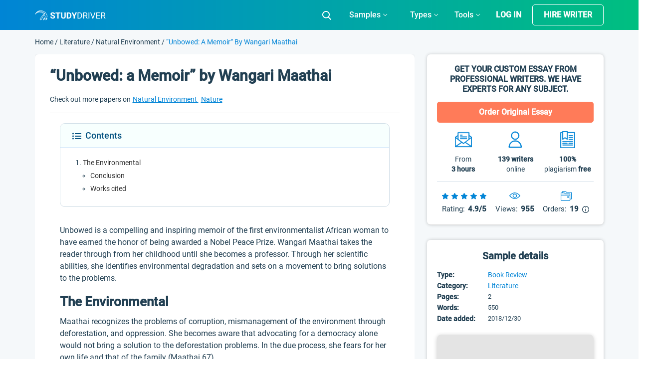

--- FILE ---
content_type: text/html; charset=UTF-8
request_url: https://studydriver.com/unbowed-a-memoir-by-wangari-maathai/
body_size: 80199
content:
<!doctype html>
<html lang="en-US" prefix="og: http://ogp.me/ns#">
<head><meta charset="UTF-8"><script>if(navigator.userAgent.match(/MSIE|Internet Explorer/i)||navigator.userAgent.match(/Trident\/7\..*?rv:11/i)){var href=document.location.href;if(!href.match(/[?&]nowprocket/)){if(href.indexOf("?")==-1){if(href.indexOf("#")==-1){document.location.href=href+"?nowprocket=1"}else{document.location.href=href.replace("#","?nowprocket=1#")}}else{if(href.indexOf("#")==-1){document.location.href=href+"&nowprocket=1"}else{document.location.href=href.replace("#","&nowprocket=1#")}}}}</script><script>class RocketLazyLoadScripts{constructor(){this.triggerEvents=["keydown","mousedown","mousemove","touchmove","touchstart","touchend","wheel"],this.userEventHandler=this._triggerListener.bind(this),this.touchStartHandler=this._onTouchStart.bind(this),this.touchMoveHandler=this._onTouchMove.bind(this),this.touchEndHandler=this._onTouchEnd.bind(this),this.clickHandler=this._onClick.bind(this),this.interceptedClicks=[],window.addEventListener("pageshow",(e=>{this.persisted=e.persisted})),window.addEventListener("DOMContentLoaded",(()=>{this._preconnect3rdParties()})),this.delayedScripts={normal:[],async:[],defer:[]},this.allJQueries=[]}_addUserInteractionListener(e){document.hidden?e._triggerListener():(this.triggerEvents.forEach((t=>window.addEventListener(t,e.userEventHandler,{passive:!0}))),window.addEventListener("touchstart",e.touchStartHandler,{passive:!0}),window.addEventListener("mousedown",e.touchStartHandler),document.addEventListener("visibilitychange",e.userEventHandler))}_removeUserInteractionListener(){this.triggerEvents.forEach((e=>window.removeEventListener(e,this.userEventHandler,{passive:!0}))),document.removeEventListener("visibilitychange",this.userEventHandler)}_onTouchStart(e){"HTML"!==e.target.tagName&&(window.addEventListener("touchend",this.touchEndHandler),window.addEventListener("mouseup",this.touchEndHandler),window.addEventListener("touchmove",this.touchMoveHandler,{passive:!0}),window.addEventListener("mousemove",this.touchMoveHandler),e.target.addEventListener("click",this.clickHandler),this._renameDOMAttribute(e.target,"onclick","rocket-onclick"))}_onTouchMove(e){window.removeEventListener("touchend",this.touchEndHandler),window.removeEventListener("mouseup",this.touchEndHandler),window.removeEventListener("touchmove",this.touchMoveHandler,{passive:!0}),window.removeEventListener("mousemove",this.touchMoveHandler),e.target.removeEventListener("click",this.clickHandler),this._renameDOMAttribute(e.target,"rocket-onclick","onclick")}_onTouchEnd(e){window.removeEventListener("touchend",this.touchEndHandler),window.removeEventListener("mouseup",this.touchEndHandler),window.removeEventListener("touchmove",this.touchMoveHandler,{passive:!0}),window.removeEventListener("mousemove",this.touchMoveHandler)}_onClick(e){e.target.removeEventListener("click",this.clickHandler),this._renameDOMAttribute(e.target,"rocket-onclick","onclick"),this.interceptedClicks.push(e),e.preventDefault(),e.stopPropagation(),e.stopImmediatePropagation()}_replayClicks(){window.removeEventListener("touchstart",this.touchStartHandler,{passive:!0}),window.removeEventListener("mousedown",this.touchStartHandler),this.interceptedClicks.forEach((e=>{e.target.dispatchEvent(new MouseEvent("click",{view:e.view,bubbles:!0,cancelable:!0}))}))}_renameDOMAttribute(e,t,n){e.hasAttribute&&e.hasAttribute(t)&&(event.target.setAttribute(n,event.target.getAttribute(t)),event.target.removeAttribute(t))}_triggerListener(){this._removeUserInteractionListener(this),"loading"===document.readyState?document.addEventListener("DOMContentLoaded",this._loadEverythingNow.bind(this)):this._loadEverythingNow()}_preconnect3rdParties(){let e=[];document.querySelectorAll("script[type=rocketlazyloadscript]").forEach((t=>{if(t.hasAttribute("src")){const n=new URL(t.src).origin;n!==location.origin&&e.push({src:n,crossOrigin:t.crossOrigin||"module"===t.getAttribute("data-rocket-type")})}})),e=[...new Map(e.map((e=>[JSON.stringify(e),e]))).values()],this._batchInjectResourceHints(e,"preconnect")}async _loadEverythingNow(){this.lastBreath=Date.now(),this._delayEventListeners(),this._delayJQueryReady(this),this._handleDocumentWrite(),this._registerAllDelayedScripts(),this._preloadAllScripts(),await this._loadScriptsFromList(this.delayedScripts.normal),await this._loadScriptsFromList(this.delayedScripts.defer),await this._loadScriptsFromList(this.delayedScripts.async);try{await this._triggerDOMContentLoaded(),await this._triggerWindowLoad()}catch(e){}window.dispatchEvent(new Event("rocket-allScriptsLoaded")),this._replayClicks()}_registerAllDelayedScripts(){document.querySelectorAll("script[type=rocketlazyloadscript]").forEach((e=>{e.hasAttribute("src")?e.hasAttribute("async")&&!1!==e.async?this.delayedScripts.async.push(e):e.hasAttribute("defer")&&!1!==e.defer||"module"===e.getAttribute("data-rocket-type")?this.delayedScripts.defer.push(e):this.delayedScripts.normal.push(e):this.delayedScripts.normal.push(e)}))}async _transformScript(e){return await this._littleBreath(),new Promise((t=>{const n=document.createElement("script");[...e.attributes].forEach((e=>{let t=e.nodeName;"type"!==t&&("data-rocket-type"===t&&(t="type"),n.setAttribute(t,e.nodeValue))})),e.hasAttribute("src")?(n.addEventListener("load",t),n.addEventListener("error",t)):(n.text=e.text,t());try{e.parentNode.replaceChild(n,e)}catch(e){t()}}))}async _loadScriptsFromList(e){const t=e.shift();return t?(await this._transformScript(t),this._loadScriptsFromList(e)):Promise.resolve()}_preloadAllScripts(){this._batchInjectResourceHints([...this.delayedScripts.normal,...this.delayedScripts.defer,...this.delayedScripts.async],"preload")}_batchInjectResourceHints(e,t){var n=document.createDocumentFragment();e.forEach((e=>{if(e.src){const i=document.createElement("link");i.href=e.src,i.rel=t,"preconnect"!==t&&(i.as="script"),e.getAttribute&&"module"===e.getAttribute("data-rocket-type")&&(i.crossOrigin=!0),e.crossOrigin&&(i.crossOrigin=e.crossOrigin),n.appendChild(i)}})),document.head.appendChild(n)}_delayEventListeners(){let e={};function t(t,n){!function(t){function n(n){return e[t].eventsToRewrite.indexOf(n)>=0?"rocket-"+n:n}e[t]||(e[t]={originalFunctions:{add:t.addEventListener,remove:t.removeEventListener},eventsToRewrite:[]},t.addEventListener=function(){arguments[0]=n(arguments[0]),e[t].originalFunctions.add.apply(t,arguments)},t.removeEventListener=function(){arguments[0]=n(arguments[0]),e[t].originalFunctions.remove.apply(t,arguments)})}(t),e[t].eventsToRewrite.push(n)}function n(e,t){let n=e[t];Object.defineProperty(e,t,{get:()=>n||function(){},set(i){e["rocket"+t]=n=i}})}t(document,"DOMContentLoaded"),t(window,"DOMContentLoaded"),t(window,"load"),t(window,"pageshow"),t(document,"readystatechange"),n(document,"onreadystatechange"),n(window,"onload"),n(window,"onpageshow")}_delayJQueryReady(e){let t=window.jQuery;Object.defineProperty(window,"jQuery",{get:()=>t,set(n){if(n&&n.fn&&!e.allJQueries.includes(n)){n.fn.ready=n.fn.init.prototype.ready=function(t){e.domReadyFired?t.bind(document)(n):document.addEventListener("rocket-DOMContentLoaded",(()=>t.bind(document)(n)))};const t=n.fn.on;n.fn.on=n.fn.init.prototype.on=function(){if(this[0]===window){function e(e){return e.split(" ").map((e=>"load"===e||0===e.indexOf("load.")?"rocket-jquery-load":e)).join(" ")}"string"==typeof arguments[0]||arguments[0]instanceof String?arguments[0]=e(arguments[0]):"object"==typeof arguments[0]&&Object.keys(arguments[0]).forEach((t=>{delete Object.assign(arguments[0],{[e(t)]:arguments[0][t]})[t]}))}return t.apply(this,arguments),this},e.allJQueries.push(n)}t=n}})}async _triggerDOMContentLoaded(){this.domReadyFired=!0,await this._littleBreath(),document.dispatchEvent(new Event("rocket-DOMContentLoaded")),await this._littleBreath(),window.dispatchEvent(new Event("rocket-DOMContentLoaded")),await this._littleBreath(),document.dispatchEvent(new Event("rocket-readystatechange")),await this._littleBreath(),document.rocketonreadystatechange&&document.rocketonreadystatechange()}async _triggerWindowLoad(){await this._littleBreath(),window.dispatchEvent(new Event("rocket-load")),await this._littleBreath(),window.rocketonload&&window.rocketonload(),await this._littleBreath(),this.allJQueries.forEach((e=>e(window).trigger("rocket-jquery-load"))),await this._littleBreath();const e=new Event("rocket-pageshow");e.persisted=this.persisted,window.dispatchEvent(e),await this._littleBreath(),window.rocketonpageshow&&window.rocketonpageshow({persisted:this.persisted})}_handleDocumentWrite(){const e=new Map;document.write=document.writeln=function(t){const n=document.currentScript,i=document.createRange(),r=n.parentElement;let o=e.get(n);void 0===o&&(o=n.nextSibling,e.set(n,o));const s=document.createDocumentFragment();i.setStart(s,0),s.appendChild(i.createContextualFragment(t)),r.insertBefore(s,o)}}async _littleBreath(){Date.now()-this.lastBreath>45&&(await this._requestAnimFrame(),this.lastBreath=Date.now())}async _requestAnimFrame(){return document.hidden?new Promise((e=>setTimeout(e))):new Promise((e=>requestAnimationFrame(e)))}static run(){const e=new RocketLazyLoadScripts;e._addUserInteractionListener(e)}}RocketLazyLoadScripts.run();</script>
    
    <meta name="viewport" content="width=device-width, initial-scale=1">
	<meta name="theme-color" content="#007cba">
    <link rel="profile" href="https://gmpg.org/xfn/11">
	<script type="rocketlazyloadscript">
		if (localStorage.getItem('mobileModalClose')){
			document.documentElement.classList.add('hideBanner')
		}
		const isMobile = /iP(ad|od|hone)/i.test(navigator.userAgent);

		if (isMobile){
			document.documentElement.classList.add('hideBanner')
		}
	</script>
        <link rel="preload" href="https://studydriver.com/wp-content/themes/studydriver/assets/dist-sd/fonts/Roboto-Light.woff2" as="font" type="font/woff2" crossorigin="anonymous">
<link rel="preload" href="https://studydriver.com/wp-content/themes/studydriver/assets/dist-sd/fonts/Roboto-Medium.woff2" as="font" type="font/woff2" crossorigin="anonymous">
<link rel="preload" href="https://studydriver.com/wp-content/themes/studydriver/assets/dist-sd/fonts/Roboto-Regular.woff2" as="font" type="font/woff2" crossorigin="anonymous">
    <link rel="apple-touch-icon" sizes="57x57" href="https://studydriver.com/wp-content/themes/studydriver/assets/favicons/apple-icon-57x57.png">
<link rel="apple-touch-icon" sizes="60x60" href="https://studydriver.com/wp-content/themes/studydriver/assets/favicons/apple-icon-60x60.png">
<link rel="apple-touch-icon" sizes="72x72" href="https://studydriver.com/wp-content/themes/studydriver/assets/favicons/apple-icon-72x72.png">
<link rel="apple-touch-icon" sizes="76x76" href="https://studydriver.com/wp-content/themes/studydriver/assets/favicons/apple-icon-76x76.png">
<link rel="apple-touch-icon" sizes="114x114" href="https://studydriver.com/wp-content/themes/studydriver/assets/favicons/apple-icon-114x114.png">
<link rel="apple-touch-icon" sizes="120x120" href="https://studydriver.com/wp-content/themes/studydriver/assets/favicons/apple-icon-120x120.png">
<link rel="apple-touch-icon" sizes="144x144" href="https://studydriver.com/wp-content/themes/studydriver/assets/favicons/apple-icon-144x144.png">
<link rel="apple-touch-icon" sizes="152x152" href="https://studydriver.com/wp-content/themes/studydriver/assets/favicons/apple-icon-152x152.png">
<link rel="apple-touch-icon" sizes="180x180" href="https://studydriver.com/wp-content/themes/studydriver/assets/favicons/apple-icon-180x180.png">
<link rel="icon" type="image/png" sizes="192x192"  href="https://studydriver.com/wp-content/themes/studydriver/assets/favicons/android-icon-192x192.png">
<link rel="icon" type="image/png" sizes="32x32" href="https://studydriver.com/wp-content/themes/studydriver/assets/favicons/favicon-32x32.png">
<link rel="icon" type="image/png" sizes="96x96" href="https://studydriver.com/wp-content/themes/studydriver/assets/favicons/favicon-96x96.png">
<link rel="icon" type="image/png" sizes="16x16" href="https://studydriver.com/wp-content/themes/studydriver/assets/favicons/favicon-16x16.png">
<style>
    @media (max-width:767px){.js-stick-header .header_inner{position:relative;display:flex;flex-direction:row;justify-content:space-between;align-items:center;height:60px}.js-stick-header .header_inner .header_part:first-child,.js-stick-header .header_inner .header_part:last-child{flex-grow:initial}.js-stick-header .header_inner .header_part:first-child{width:105px;display:inline-block}}
</style>
    <title>&quot;Unbowed: A Memoir&quot; by Wangari Maathai - Free Essay Example - 550 Words | StudyDriver.com</title>
<meta name='robots' content='max-image-preview:large' />

<!-- This site is optimized with the Yoast SEO Premium plugin v7.4.1 - https://yoast.com/wordpress/plugins/seo/ -->
<meta name="description" content="Unbowed is a compelling and inspiring memoir of the first environmentalist African woman to have earned the honor of being awarded a Nobel Peace Prize. Wangari Maathai takes the reader through from her childhood until she becomes a professor. Through her scientific abilities, she identifies environmental degradation"/>
<link rel="canonical" href="https://studydriver.com/unbowed-a-memoir-by-wangari-maathai/" />
<meta property="og:locale" content="en_US" />
<meta property="og:type" content="article" />
<meta property="og:title" content="&quot;Unbowed: A Memoir&quot; by Wangari Maathai - Free Essay Example - 550 Words | StudyDriver.com" />
<meta property="og:description" content="Unbowed is a compelling and inspiring memoir of the first environmentalist African woman to have earned the honor of being awarded a Nobel Peace Prize. Wangari Maathai takes the reader through from her childhood until she becomes a professor. Through her scientific abilities, she identifies environmental degradation" />
<meta property="og:url" content="https://studydriver.com/unbowed-a-memoir-by-wangari-maathai/" />
<meta property="og:site_name" content="StudyDriver.com" />
<meta property="article:tag" content="Natural Environment Essay" />
<meta property="article:tag" content="Nature Essay" />
<meta property="article:section" content="Literature Essay" />
<meta property="article:published_time" content="2018-12-30T13:40:09+00:00" />
<meta property="article:modified_time" content="2023-03-12T14:18:54+00:00" />
<meta property="og:updated_time" content="2023-03-12T14:18:54+00:00" />
<meta name="twitter:card" content="summary" />
<meta name="twitter:description" content="Unbowed is a compelling and inspiring memoir of the first environmentalist African woman to have earned the honor of being awarded a Nobel Peace Prize. Wangari Maathai takes the reader through from her childhood until she becomes a professor. Through her scientific abilities, she identifies environmental degradation" />
<meta name="twitter:title" content="&quot;Unbowed: A Memoir&quot; by Wangari Maathai - Free Essay Example - 550 Words | StudyDriver.com" />
<!-- / Yoast SEO Premium plugin. -->


<style id='global-styles-inline-css' type='text/css'>
body{--wp--preset--color--black: #000000;--wp--preset--color--cyan-bluish-gray: #abb8c3;--wp--preset--color--white: #ffffff;--wp--preset--color--pale-pink: #f78da7;--wp--preset--color--vivid-red: #cf2e2e;--wp--preset--color--luminous-vivid-orange: #ff6900;--wp--preset--color--luminous-vivid-amber: #fcb900;--wp--preset--color--light-green-cyan: #7bdcb5;--wp--preset--color--vivid-green-cyan: #00d084;--wp--preset--color--pale-cyan-blue: #8ed1fc;--wp--preset--color--vivid-cyan-blue: #0693e3;--wp--preset--color--vivid-purple: #9b51e0;--wp--preset--gradient--vivid-cyan-blue-to-vivid-purple: linear-gradient(135deg,rgba(6,147,227,1) 0%,rgb(155,81,224) 100%);--wp--preset--gradient--light-green-cyan-to-vivid-green-cyan: linear-gradient(135deg,rgb(122,220,180) 0%,rgb(0,208,130) 100%);--wp--preset--gradient--luminous-vivid-amber-to-luminous-vivid-orange: linear-gradient(135deg,rgba(252,185,0,1) 0%,rgba(255,105,0,1) 100%);--wp--preset--gradient--luminous-vivid-orange-to-vivid-red: linear-gradient(135deg,rgba(255,105,0,1) 0%,rgb(207,46,46) 100%);--wp--preset--gradient--very-light-gray-to-cyan-bluish-gray: linear-gradient(135deg,rgb(238,238,238) 0%,rgb(169,184,195) 100%);--wp--preset--gradient--cool-to-warm-spectrum: linear-gradient(135deg,rgb(74,234,220) 0%,rgb(151,120,209) 20%,rgb(207,42,186) 40%,rgb(238,44,130) 60%,rgb(251,105,98) 80%,rgb(254,248,76) 100%);--wp--preset--gradient--blush-light-purple: linear-gradient(135deg,rgb(255,206,236) 0%,rgb(152,150,240) 100%);--wp--preset--gradient--blush-bordeaux: linear-gradient(135deg,rgb(254,205,165) 0%,rgb(254,45,45) 50%,rgb(107,0,62) 100%);--wp--preset--gradient--luminous-dusk: linear-gradient(135deg,rgb(255,203,112) 0%,rgb(199,81,192) 50%,rgb(65,88,208) 100%);--wp--preset--gradient--pale-ocean: linear-gradient(135deg,rgb(255,245,203) 0%,rgb(182,227,212) 50%,rgb(51,167,181) 100%);--wp--preset--gradient--electric-grass: linear-gradient(135deg,rgb(202,248,128) 0%,rgb(113,206,126) 100%);--wp--preset--gradient--midnight: linear-gradient(135deg,rgb(2,3,129) 0%,rgb(40,116,252) 100%);--wp--preset--duotone--dark-grayscale: url('#wp-duotone-dark-grayscale');--wp--preset--duotone--grayscale: url('#wp-duotone-grayscale');--wp--preset--duotone--purple-yellow: url('#wp-duotone-purple-yellow');--wp--preset--duotone--blue-red: url('#wp-duotone-blue-red');--wp--preset--duotone--midnight: url('#wp-duotone-midnight');--wp--preset--duotone--magenta-yellow: url('#wp-duotone-magenta-yellow');--wp--preset--duotone--purple-green: url('#wp-duotone-purple-green');--wp--preset--duotone--blue-orange: url('#wp-duotone-blue-orange');--wp--preset--font-size--small: 13px;--wp--preset--font-size--medium: 20px;--wp--preset--font-size--large: 36px;--wp--preset--font-size--x-large: 42px;}.has-black-color{color: var(--wp--preset--color--black) !important;}.has-cyan-bluish-gray-color{color: var(--wp--preset--color--cyan-bluish-gray) !important;}.has-white-color{color: var(--wp--preset--color--white) !important;}.has-pale-pink-color{color: var(--wp--preset--color--pale-pink) !important;}.has-vivid-red-color{color: var(--wp--preset--color--vivid-red) !important;}.has-luminous-vivid-orange-color{color: var(--wp--preset--color--luminous-vivid-orange) !important;}.has-luminous-vivid-amber-color{color: var(--wp--preset--color--luminous-vivid-amber) !important;}.has-light-green-cyan-color{color: var(--wp--preset--color--light-green-cyan) !important;}.has-vivid-green-cyan-color{color: var(--wp--preset--color--vivid-green-cyan) !important;}.has-pale-cyan-blue-color{color: var(--wp--preset--color--pale-cyan-blue) !important;}.has-vivid-cyan-blue-color{color: var(--wp--preset--color--vivid-cyan-blue) !important;}.has-vivid-purple-color{color: var(--wp--preset--color--vivid-purple) !important;}.has-black-background-color{background-color: var(--wp--preset--color--black) !important;}.has-cyan-bluish-gray-background-color{background-color: var(--wp--preset--color--cyan-bluish-gray) !important;}.has-white-background-color{background-color: var(--wp--preset--color--white) !important;}.has-pale-pink-background-color{background-color: var(--wp--preset--color--pale-pink) !important;}.has-vivid-red-background-color{background-color: var(--wp--preset--color--vivid-red) !important;}.has-luminous-vivid-orange-background-color{background-color: var(--wp--preset--color--luminous-vivid-orange) !important;}.has-luminous-vivid-amber-background-color{background-color: var(--wp--preset--color--luminous-vivid-amber) !important;}.has-light-green-cyan-background-color{background-color: var(--wp--preset--color--light-green-cyan) !important;}.has-vivid-green-cyan-background-color{background-color: var(--wp--preset--color--vivid-green-cyan) !important;}.has-pale-cyan-blue-background-color{background-color: var(--wp--preset--color--pale-cyan-blue) !important;}.has-vivid-cyan-blue-background-color{background-color: var(--wp--preset--color--vivid-cyan-blue) !important;}.has-vivid-purple-background-color{background-color: var(--wp--preset--color--vivid-purple) !important;}.has-black-border-color{border-color: var(--wp--preset--color--black) !important;}.has-cyan-bluish-gray-border-color{border-color: var(--wp--preset--color--cyan-bluish-gray) !important;}.has-white-border-color{border-color: var(--wp--preset--color--white) !important;}.has-pale-pink-border-color{border-color: var(--wp--preset--color--pale-pink) !important;}.has-vivid-red-border-color{border-color: var(--wp--preset--color--vivid-red) !important;}.has-luminous-vivid-orange-border-color{border-color: var(--wp--preset--color--luminous-vivid-orange) !important;}.has-luminous-vivid-amber-border-color{border-color: var(--wp--preset--color--luminous-vivid-amber) !important;}.has-light-green-cyan-border-color{border-color: var(--wp--preset--color--light-green-cyan) !important;}.has-vivid-green-cyan-border-color{border-color: var(--wp--preset--color--vivid-green-cyan) !important;}.has-pale-cyan-blue-border-color{border-color: var(--wp--preset--color--pale-cyan-blue) !important;}.has-vivid-cyan-blue-border-color{border-color: var(--wp--preset--color--vivid-cyan-blue) !important;}.has-vivid-purple-border-color{border-color: var(--wp--preset--color--vivid-purple) !important;}.has-vivid-cyan-blue-to-vivid-purple-gradient-background{background: var(--wp--preset--gradient--vivid-cyan-blue-to-vivid-purple) !important;}.has-light-green-cyan-to-vivid-green-cyan-gradient-background{background: var(--wp--preset--gradient--light-green-cyan-to-vivid-green-cyan) !important;}.has-luminous-vivid-amber-to-luminous-vivid-orange-gradient-background{background: var(--wp--preset--gradient--luminous-vivid-amber-to-luminous-vivid-orange) !important;}.has-luminous-vivid-orange-to-vivid-red-gradient-background{background: var(--wp--preset--gradient--luminous-vivid-orange-to-vivid-red) !important;}.has-very-light-gray-to-cyan-bluish-gray-gradient-background{background: var(--wp--preset--gradient--very-light-gray-to-cyan-bluish-gray) !important;}.has-cool-to-warm-spectrum-gradient-background{background: var(--wp--preset--gradient--cool-to-warm-spectrum) !important;}.has-blush-light-purple-gradient-background{background: var(--wp--preset--gradient--blush-light-purple) !important;}.has-blush-bordeaux-gradient-background{background: var(--wp--preset--gradient--blush-bordeaux) !important;}.has-luminous-dusk-gradient-background{background: var(--wp--preset--gradient--luminous-dusk) !important;}.has-pale-ocean-gradient-background{background: var(--wp--preset--gradient--pale-ocean) !important;}.has-electric-grass-gradient-background{background: var(--wp--preset--gradient--electric-grass) !important;}.has-midnight-gradient-background{background: var(--wp--preset--gradient--midnight) !important;}.has-small-font-size{font-size: var(--wp--preset--font-size--small) !important;}.has-medium-font-size{font-size: var(--wp--preset--font-size--medium) !important;}.has-large-font-size{font-size: var(--wp--preset--font-size--large) !important;}.has-x-large-font-size{font-size: var(--wp--preset--font-size--x-large) !important;}
</style>
<link rel='stylesheet' id='sing-css-css'  href='https://studydriver.com/wp-content/themes/studydriver/assets/dist-sd/single-page.css' type='text/css' media='all' />
<script type="rocketlazyloadscript" data-rocket-type='text/javascript' async="async" src='https://studydriver.com/wp-content/plugins/wc-cookie-referrer-url/set-cookies.js?ver=5.9.2' id='cookie_referrer_script-js'></script>
<link rel="https://api.w.org/" href="https://studydriver.com/wp-json/" /><link rel="alternate" type="application/json" href="https://studydriver.com/wp-json/wp/v2/posts/22880" /><link rel="EditURI" type="application/rsd+xml" title="RSD" href="https://studydriver.com/xmlrpc.php?rsd" />
<link rel="wlwmanifest" type="application/wlwmanifest+xml" href="https://studydriver.com/wp-includes/wlwmanifest.xml" /> 
<meta name="generator" content="WordPress 5.9.2" />
<link rel='shortlink' href='https://studydriver.com/?p=22880' />

<link rel="preload" as="font" href="https://studydriver.com/wp-content/themes/studydriver/assets/dist-sd/fonts/Roboto-Light.woff2" crossorigin>
<link rel="preload" as="font" href="https://studydriver.com/wp-content/themes/studydriver/assets/dist-sd/fonts/Roboto-Regular.woff2" crossorigin>
<link rel="preload" as="font" href="https://studydriver.com/wp-content/themes/studydriver/assets/dist-sd/fonts/Roboto-Medium.woff2" crossorigin><link rel="manifest" href="https://studydriver.com/manifest.json">
		<script type="application/ld+json">
			{"@context":"http:\/\/schema.org","@type":"Product","name":"&#8220;Unbowed: a Memoir&#8221; by Wangari Maathai","aggregateRating":{"@type":"AggregateRating","ratingCount":"42","ratingValue":"3.8"}}
		</script>
				<script type="rocketlazyloadscript">
				var lazy_scripts_custom_data = [];
				function lazyLoadScript(url){
					if(!url) {
						return;
					}
					let scr = document.createElement("script");
					scr.setAttribute("src", url);
					document.getElementsByTagName("head")[0].appendChild(scr);
				}
			</script>
			<!-- get_localize_location --><script type="rocketlazyloadscript">var samples = {"url":"https:\/\/studydriver.com\/wp-admin\/admin-ajax.php","contactForm":{"action":"contacts_send_msg","_wp_nonce":"875e6094a5"}}</script>
<!-- get_localize_location --><!-- get_header_location --><!-- get_header_location --><style>.card-single-paper.short-paper .paper .paper_excerpt,.card-single-paper.short-paper .paper .paper_meta{display:none}@media screen and (max-width:782px){html.overflow-fix{margin-top:0!important}.has-shadow #app-mobile-banner,.has-shadow #wpadminbar{display:none}}</style><style>.header_inner{height:60px;overflow:hidden;display:flex;opacity:0;transition:opacity .6s}.row{display:flex}.justify-content-center{justify-content:center}.justify-content-start{justify-content:flex-start}.header_part{flex-grow:1}.header_part:first-child,.header_part:last-child{flex-grow:initial}.header .header-mobile-banner{display:none;padding-top:10px}.header .header-mobile-banner_close{margin-right:10px}.header .header-mobile-banner_caption{display:flex;justify-content:center;align-items:center}.header .header-mobile-banner_description{margin-bottom:0}.hideBanner .header .header-mobile-banner{display:none}p.footer__title-tag{margin:18px 0 0;text-align:center;font-size:16px;line-height:25px;color:#cfdde6}.se-footer-tags-menu ul{display:flex;flex-wrap:wrap;list-style:none;margin-bottom:0;padding:20px 15px 10px;width:100%;margin-right:auto;margin-left:auto}.se-footer-tags-menu ul>li{flex:0 0 50%;margin-bottom:10px;padding-right:5px}.se-footer-tags-menu ul>li a{font-size:.875rem;font-weight:300;font-style:normal;line-height:1.3;color:#fff}.overflow-fix{overflow:hidden}@media (min-width:768px){.site-footer .site-footer_brand{padding:28px 0;display:flex;justify-content:space-between}.se-footer-tags-menu ul>li{flex:0 0 33.33333%}}@media (min-width:991px){.se-footer-tags-menu ul>li{flex:0 0 25%}}@media (min-width:992px){.main-nav.is-responsive{display:flex;justify-content:flex-end;align-items:center}.main-nav #menu-main-menu{height:60px;display:flex}.main-nav #menu-main-menu>.menu-item-has-children{display:flex;align-items:center;justify-content:center;height:60px}}@media (min-width:1200px){.se-footer-tags-menu ul>li{flex:0 0 16.28571%}}@media (max-width:767px){.site-footer .site-footer_brand{display:block;padding:30px 0}.site-footer .site-footer_brand:after,.site-footer .site-footer_brand:before{content:"";color:beige;display:table;width:100%}.site-footer .site-footer_brand .site-footer_paymants,.site-footer .site-footer_brand .site-footer_social{padding:0;float:left}.site-footer .site-footer_brand .site-footer_paymants img,.site-footer .site-footer_brand .site-footer_social img{margin:0 20px 0 0;max-width:30px;height:30px}.site-footer .site-footer_brand .site-footer_paymants img:nth-child(7),.site-footer .site-footer_brand .site-footer_social img:nth-child(7){max-width:80px!important;height:20px!important;margin-top:5px}.site-footer .site-footer_brand .site-footer_social img{margin-right:0!important}.site-footer .site-footer_brand .site-footer_paymants{margin-left:calc((100% - 280px)/ 2)}.header .header-mobile-banner{display:flex;justify-content:space-between;align-items:center}.paper .row{flex-wrap:wrap}.paper .paper_meta{flex-basis:100%;margin-bottom:20px}.paper .paper_follow{flex-basis:100%;max-width:none;text-align:center}}</style><style>.single-page .card-header table{max-width:100%;min-width:inherit}.single-page .card-header table td{background:0 0!important;padding:0!important;color:#213f52!important}.single-page .card-header table td:first-child{background:0 0;padding:0;color:#213f52}.single-page .sidebar-single__body-item .sidebar-single__details-list{padding-left:0}.single-page .sidebar-single__body-item table{width:100%;max-width:100%;min-width:inherit}.single-page .sidebar-single__body-item .sidebar-single__details-block{margin-bottom:0;overflow:inherit;width:100%}.single-page .sidebar-single__body-item .table-wrap{overflow:inherit;margin-bottom:0}.single-page .sidebar-single__body-item tr{display:flex;flex-wrap:wrap}.single-page .sidebar-single__body-item td,.single-page .sidebar-single__body-item td:first-child{background:0 0;padding:0;color:#213f52}#toc_container .toc_list{opacity:0;height:0;overflow:hidden}.card-single-paper .card-header{margin:0 30px;padding:20px 0 15px;background:0 0;border-bottom:1px solid rgba(178,178,178,.4)}.paper-req{padding:0 15px}.single.single-post .card-single-paper .card-body{overflow:hidden;padding:20px!important}.single.single-post .card-single-paper .card-body>ol{padding-right:30px;padding-left:40px}.single.single-post .card-single-paper .card-body>div,.single.single-post .card-single-paper .card-body>h1,.single.single-post .card-single-paper .card-body>h2,.single.single-post .card-single-paper .card-body>h3,.single.single-post .card-single-paper .card-body>h4,.single.single-post .card-single-paper .card-body>h5,.single.single-post .card-single-paper .card-body>h6,.single.single-post .card-single-paper .card-body>p,.single.single-post .card-single-paper .card-body>span{padding-right:30px;padding-left:30px}ul.sidebar-single__details-list{list-style:none;margin:0;padding:0;display:flex;align-items:center;justify-content:flex-start;flex-wrap:wrap}@media (min-width:768px){.se-grid{flex-direction:row-reverse}}@media (min-width:1200px){.se-grid_main{flex:0 0 67.5%;max-width:67.5%;padding-left:12.5px;padding-right:12.5px}.se-grid{display:flex;flex-wrap:wrap;margin-right:-12.5px;margin-left:-12.5px}}@media (max-width:1200px){.single.single-post .card-single-paper .card-body>ol{padding-right:20px;padding-left:40px}.single.single-post .card-single-paper .card-body>div,.single.single-post .card-single-paper .card-body>h1,.single.single-post .card-single-paper .card-body>h2,.single.single-post .card-single-paper .card-body>h3,.single.single-post .card-single-paper .card-body>h4,.single.single-post .card-single-paper .card-body>h5,.single.single-post .card-single-paper .card-body>h6,.single.single-post .card-single-paper .card-body>p,.single.single-post .card-single-paper .card-body>span{padding-right:20px;padding-left:20px}}@media only screen and (max-width:991px){.single-page .card-header table td{display:block}}@media (max-width:767px){.single-page .card-header table tr{display:flex;flex-wrap:wrap}.single-page .card-header table td{width:auto}}@media (max-width:580px){.single.single-post .card-single-paper .card-body>ol{padding-right:10px;padding-left:30px}.single.single-post .card-single-paper .card-body>div,.single.single-post .card-single-paper .card-body>h1,.single.single-post .card-single-paper .card-body>h2,.single.single-post .card-single-paper .card-body>h3,.single.single-post .card-single-paper .card-body>h4,.single.single-post .card-single-paper .card-body>h5,.single.single-post .card-single-paper .card-body>h6,.single.single-post .card-single-paper .card-body>p,.single.single-post .card-single-paper .card-body>span{padding-right:10px;padding-left:10px}}@media (min-width:768px) and (max-width:992px){.single.single-post .card-single-paper .card-body .cite-tabs-banner{padding-right:0}}</style><script type="rocketlazyloadscript">
		lazy_scripts_custom_data.push( () => {
			navigator.serviceWorker.register('/sw.js');
		} );
	</script>
	<script type="rocketlazyloadscript">
		lazy_scripts_custom_data.push( () => {
			function checkAuth() { let apiEnpoint='/graphql/external'; let query_string=`{ userGroup{ userAuthorized{ email user{ id nickname photoSrc ordersUrl publicProfileUrl balanceUrl logoutUrl } userBalance{ balance reservedBalance } } } }`; let url='https://my.studydriver.com' + apiEnpoint; try { fetch(url, { method:'POST', body:JSON.stringify({ query:query_string }), mode:'cors', cache:'no-cache', headers:{ 'Content-Type':'application/json', }, credentials:'include', }) .then(function(response) { let my_json=response.json(); return my_json; }) .then(function(result) { updateLoginButton(result); }) .catch(function(error) { console.log('Looks like there was a problem (dev maybe):\n', error); }); } catch (e) { console.log('Error when auth', e); } } function updateLoginButton(resp) { console.log(resp); if (typeof resp.data !='undefined' && resp.data.userGroup && resp.data.userGroup.userAuthorized && resp.data.userGroup.userAuthorized.email) { const logInBtn=document.querySelector('.header-login-btn'); logInBtn.dataset.href='https://my.studydriver.com/customer/orders?' + logInBtn.dataset.utm; logInBtn.textContent='My orders'; } } checkAuth(); 		} );
	</script>    <meta name="robots" content="noindex, follow" /></head>

<body class="post-template-default single single-post postid-22880 single-format-standard">
	<div class="wrap">

					<div class="bg-edusson-style">
				<header class="js-stick-header header post">
					<div class="container">
						<div id="app-mobile-banner" class="header-mobile-banner">
							<div class="header-mobile-banner_caption">
								<div id="header-banner-close" class="header-mobile-banner_close">
									<svg width="16" height="16" viewBox="0 0 16 16" fill="none" xmlns="http://www.w3.org/2000/svg">
										<path fill-rule="evenodd" clip-rule="evenodd" d="M1.05824 2.59269C0.637171 2.17163 0.645894 1.48732 1.06696 1.06626C1.48802 0.645192 2.17233 0.63647 2.5934 1.05753C4.39199 2.85613 6.19024 4.65438 7.98895 6.45309C9.78768 4.65436 11.5859 2.85608 13.3846 1.05747C13.8085 0.633544 14.4958 0.633544 14.9197 1.05747C15.3436 1.48139 15.3436 2.1687 14.9197 2.59263L9.52411 7.98825C11.3228 9.78696 13.1211 11.5852 14.9197 13.3838C15.3465 13.8106 15.3553 14.501 14.9285 14.9278C14.5017 15.3546 13.8113 15.3458 13.3845 14.919C11.5859 13.1204 9.78766 11.3221 7.98895 9.52341L2.59333 14.919C2.1694 15.3429 1.49088 15.3517 1.06696 14.9278C0.643036 14.5039 0.634246 13.8078 1.05817 13.3839C2.85678 11.5852 4.65506 9.78698 6.45379 7.98825C4.65508 6.18954 2.85683 4.39129 1.05824 2.59269Z" fill="#F5F8FA"/>
									</svg>
								</div>
								<p class="header-mobile-banner_description">StudyDriver in your<br/> Smartphone!</p>
							</div>
							<a href="https://play.google.com/store/apps/details?id=com.studydriver.twa" class="app-link" aria-label="App link">
								<svg width="115" height="34" viewBox="0 0 115 34" fill="none" xmlns="http://www.w3.org/2000/svg" xmlns:xlink="http://www.w3.org/1999/xlink">
									<rect width="115" height="34" fill="url(#pattern0)"/>
									<defs>
										<pattern id="pattern0" patternContentUnits="objectBoundingBox" width="1" height="1">
											<use xlink:href="#image0" transform="translate(-0.00110538) scale(0.000835176 0.00282486)"/>
										</pattern>
										<image id="image0" width="1200" height="354" xlink:href="[data-uri]"/>
									</defs>
								</svg>
							</a>
						</div>
						<div class="header_inner">
							<div class="header_part">
								<a href="https://studydriver.com/">								<img class="header_logo" src="https://studydriver.com/wp-content/themes/studydriver/assets/img/logo.svg"
									 width="142"
									 height="20"
									 alt="StudyDriver.com">
								</a>
							</div>

							<div class="header_part">
								<div id="main-responsive-menu" class="main-nav is-responsive">

									<button class="js-open-search-form btn header_btn-search v-desktop">
										<img src="https://studydriver.com/wp-content/themes/studydriver/assets/img/icon-search-white.svg" height="18" width="18" alt="Search">
									</button>
									<div id="se-header-search-form" class="stick-search">
										
<div class="">
	<div class="js-search-widget search-widget is-placed-in-header">

		<form class="search-widget_form search-widget_form-widget js-search-form-header" action="https://studydriver.com/" method="GET">
			<input required class="searchAuto search-widget_input" type="text" name="s" value="" autocomplete="off"
				   placeholder="Find essay samples, topics, categories...">

			<button type="submit" class="btn search-widget_submit">
				<img src="https://studydriver.com/wp-content/themes/studydriver/assets/img/icon-search-white.svg" height="18" width="18" alt="Search Icon" />
			</button>
		</form>
	</div>
</div>

									</div>

									<nav class="menu-header-menu-container"><ul id="menu-main-menu" class="menu"><li id="menu-item-45762" class="menu-item menu-item-type-custom menu-item-object-custom menu-item-has-children menu-item-45762"><span class='a js-open-sub-menu'>Samples</span>
<ul class="sub-menu js-menu-plate menu-drop-plate">
	<li id="menu-item-45764" class="menu-item menu-item-type-custom menu-item-object-custom menu-item-has-children menu-item-45764"><span class='js-open-sub-menu menu-group-title'>Samples by Category</span>
	<ul class="sub-menu menu-cols-group">
		<li id="menu-item-46653" class="menu-item menu-item-type-taxonomy menu-item-object-category menu-item-46653"><a href="https://studydriver.com/statistics/">Statistics</a></li>
		<li id="menu-item-46654" class="menu-item menu-item-type-taxonomy menu-item-object-category menu-item-46654"><a href="https://studydriver.com/finance/">Finance</a></li>
		<li id="menu-item-46655" class="menu-item menu-item-type-taxonomy menu-item-object-category menu-item-46655"><a href="https://studydriver.com/law/">Law</a></li>
		<li id="menu-item-46656" class="menu-item menu-item-type-taxonomy menu-item-object-category menu-item-46656"><a href="https://studydriver.com/society/">Society</a></li>
		<li id="menu-item-46657" class="menu-item menu-item-type-taxonomy menu-item-object-category menu-item-46657"><a href="https://studydriver.com/business/">Business</a></li>
		<li id="menu-item-46658" class="menu-item menu-item-type-taxonomy menu-item-object-category menu-item-46658"><a href="https://studydriver.com/management/">Management</a></li>
		<li id="menu-item-46659" class="menu-item menu-item-type-taxonomy menu-item-object-category current-post-ancestor current-menu-parent current-post-parent menu-item-46659"><a href="https://studydriver.com/literature/">Literature</a></li>
		<li id="menu-item-46660" class="menu-item menu-item-type-taxonomy menu-item-object-category menu-item-46660"><a href="https://studydriver.com/marketing/">Marketing</a></li>
		<li id="menu-item-46661" class="menu-item menu-item-type-taxonomy menu-item-object-category menu-item-46661"><a href="https://studydriver.com/economics/">Economics</a></li>
		<li id="menu-item-46662" class="menu-item menu-item-type-taxonomy menu-item-object-category menu-item-46662"><a href="https://studydriver.com/biology/">Biology</a></li>
		<li id="menu-item-46664" class="menu-item menu-item-type-taxonomy menu-item-object-category menu-item-46664"><a href="https://studydriver.com/ecology/">Ecology</a></li>
		<li id="menu-item-46665" class="menu-item menu-item-type-taxonomy menu-item-object-category menu-item-46665"><a href="https://studydriver.com/education/">Education</a></li>
		<li id="menu-item-46666" class="menu-item menu-item-type-taxonomy menu-item-object-category menu-item-46666"><a href="https://studydriver.com/health/">Health</a></li>
		<li id="menu-item-46667" class="menu-item menu-item-type-taxonomy menu-item-object-category menu-item-46667"><a href="https://studydriver.com/history/">History</a></li>
		<li id="menu-item-46668" class="menu-item menu-item-type-taxonomy menu-item-object-category menu-item-46668"><a href="https://studydriver.com/medicine/">Medicine</a></li>
		<li id="menu-item-46669" class="menu-item menu-item-type-taxonomy menu-item-object-category menu-item-46669"><a href="https://studydriver.com/environment/">Environment</a></li>
		<li id="menu-item-46671" class="menu-item menu-item-type-taxonomy menu-item-object-category menu-item-46671"><a href="https://studydriver.com/politics/">Politics</a></li>
		<li id="menu-item-46672" class="menu-item menu-item-type-taxonomy menu-item-object-category menu-item-46672"><a href="https://studydriver.com/psychology/">Psychology</a></li>
		<li id="menu-item-46673" class="menu-item menu-item-type-taxonomy menu-item-object-category menu-item-46673"><a href="https://studydriver.com/sociology/">Sociology</a></li>
		<li id="menu-item-69760" class="menu-item menu-item-type-taxonomy menu-item-object-category menu-item-69760"><a href="https://studydriver.com/philosophy/">Philosophy</a></li>
		<li id="menu-item-77916" class="menu-item menu-item-type-taxonomy menu-item-object-category menu-item-77916"><a href="https://studydriver.com/nursing/">Nursing Essay</a></li>
		<li id="menu-item-45768" class="is-trailing-item menu-item menu-item-type-custom menu-item-object-custom menu-item-45768"><a href="/essay-samples/">View all Categories</a></li>
	</ul>
</li>
</ul>
</li>
<li id="menu-item-105519" class="menu-item menu-item-type-custom menu-item-object-custom menu-item-has-children menu-item-105519"><span class='a js-open-sub-menu'>Types</span>
<ul class="sub-menu js-menu-plate menu-drop-plate">
	<li id="menu-item-105520" class="menu-item menu-item-type-custom menu-item-object-custom menu-item-has-children menu-item-105520"><span class='js-open-sub-menu menu-group-title'>Types by Category</span>
	<ul class="sub-menu menu-cols-group">
		<li id="menu-item-105521" class="menu-item menu-item-type-custom menu-item-object-custom menu-item-105521"><a href="https://studydriver.com/admission-essay/">Admission </a><li id="menu-item-type-3895" class="menu-item menu-item-type-taxonomy menu-item-object-category menu-item-3895"><a href="https://studydriver.com/analytical-essay/">Analytical </a></li><li id="menu-item-type-3894" class="menu-item menu-item-type-taxonomy menu-item-object-category menu-item-3894"><a href="https://studydriver.com/argumentative-essay-examples/">Argumentative </a></li><li id="menu-item-type-4012" class="menu-item menu-item-type-taxonomy menu-item-object-category menu-item-4012"><a href="https://studydriver.com/assignment/">Assignment </a></li><li id="menu-item-type-106868" class="menu-item menu-item-type-taxonomy menu-item-object-category menu-item-106868"><a href="https://studydriver.com/autobiography/">Autobiography </a></li><li id="menu-item-type-3903" class="menu-item menu-item-type-taxonomy menu-item-object-category menu-item-3903"><a href="https://studydriver.com/book-review/">Book Review </a></li><li id="menu-item-type-3908" class="menu-item menu-item-type-taxonomy menu-item-object-category menu-item-3908"><a href="https://studydriver.com/case-study/">Case Study </a></li><li id="menu-item-type-3909" class="menu-item menu-item-type-taxonomy menu-item-object-category menu-item-3909"><a href="https://studydriver.com/cause-and-effect-essay-examples/">Cause and Effect </a></li><li id="menu-item-type-3907" class="menu-item menu-item-type-taxonomy menu-item-object-category menu-item-3907"><a href="https://studydriver.com/compare-and-contrast-essay/">Compare and Contrast </a></li><li id="menu-item-type-3900" class="menu-item menu-item-type-taxonomy menu-item-object-category menu-item-3900"><a href="https://studydriver.com/critical-essay/">Critical </a></li><li id="menu-item-type-3899" class="menu-item menu-item-type-taxonomy menu-item-object-category menu-item-3899"><a href="https://studydriver.com/definition-essay/">Definition </a></li><li id="menu-item-type-3915" class="menu-item menu-item-type-taxonomy menu-item-object-category menu-item-3915"><a href="https://studydriver.com/descriptive-essay/">Descriptive </a></li><li id="menu-item-type-4001" class="menu-item menu-item-type-taxonomy menu-item-object-category menu-item-4001"><a href="https://studydriver.com/dissertation/">Dissertation </a></li><li id="menu-item-type-106866" class="menu-item menu-item-type-taxonomy menu-item-object-category menu-item-106866"><a href="https://studydriver.com/evaluation-essay/">Evaluation </a></li><li id="menu-item-type-106871" class="menu-item menu-item-type-taxonomy menu-item-object-category menu-item-106871"><a href="https://studydriver.com/exemplification/">Exemplification </a></li><li id="menu-item-type-106870" class="menu-item menu-item-type-taxonomy menu-item-object-category menu-item-106870"><a href="https://studydriver.com/exploratory/">Exploratory </a></li><li id="menu-item-type-3897" class="menu-item menu-item-type-taxonomy menu-item-object-category menu-item-3897"><a href="https://studydriver.com/expository-essay/">Expository </a></li><li id="menu-item-type-106869" class="menu-item menu-item-type-taxonomy menu-item-object-category menu-item-106869"><a href="https://studydriver.com/informative-essay/">Informative </a></li><li id="menu-item-type-106872" class="menu-item menu-item-type-taxonomy menu-item-object-category menu-item-106872"><a href="https://studydriver.com/memoir/">Memoir </a></li><li id="menu-item-type-3898" class="menu-item menu-item-type-taxonomy menu-item-object-category menu-item-3898"><a href="https://studydriver.com/narrative-essay/">Narrative </a></li><li id="menu-item-type-106873" class="menu-item menu-item-type-taxonomy menu-item-object-category menu-item-106873"><a href="https://studydriver.com/personal-narrative/">Personal Narrative </a></li><li id="menu-item-type-3896" class="menu-item menu-item-type-taxonomy menu-item-object-category menu-item-3896"><a href="https://studydriver.com/persuasive-essay/">Persuasive </a></li><li id="menu-item-type-3916" class="menu-item menu-item-type-taxonomy menu-item-object-category menu-item-3916"><a href="https://studydriver.com/problem-solution-essay/">Problem Solution </a></li><li id="menu-item-type-106901" class="menu-item menu-item-type-taxonomy menu-item-object-category menu-item-106901"><a href="https://studydriver.com/process/">Process</a></li><li id="menu-item-type-106900" class="menu-item menu-item-type-taxonomy menu-item-object-category menu-item-106900"><a href="https://studydriver.com/process-analysis/">Process Analysis</a></li><li id="menu-item-type-106865" class="menu-item menu-item-type-taxonomy menu-item-object-category menu-item-106865"><a href="https://studydriver.com/profile-essay/">Profile </a></li><li id="menu-item-type-106864" class="menu-item menu-item-type-taxonomy menu-item-object-category menu-item-106864"><a href="https://studydriver.com/proposal/">Proposal </a></li><li id="menu-item-type-3904" class="menu-item menu-item-type-taxonomy menu-item-object-category menu-item-3904"><a href="https://studydriver.com/report/">Report </a></li><li id="menu-item-type-106867" class="menu-item menu-item-type-taxonomy menu-item-object-category menu-item-106867"><a href="https://studydriver.com/research-essay/">Research </a></li><li id="menu-item-type-3902" class="menu-item menu-item-type-taxonomy menu-item-object-category menu-item-3902"><a href="https://studydriver.com/research-paper/">Research Paper</a></li><li id="menu-item-type-3910" class="menu-item menu-item-type-taxonomy menu-item-object-category menu-item-3910"><a href="https://studydriver.com/review/">Review </a></li><li id="menu-item-type-106902" class="menu-item menu-item-type-taxonomy menu-item-object-category menu-item-106902"><a href="https://studydriver.com/rhetorical/">Rhetorical</a></li><li id="menu-item-type-106863" class="menu-item menu-item-type-taxonomy menu-item-object-category menu-item-106863"><a href="https://studydriver.com/satire-essay/">Satire </a></li><li id="menu-item-type-4052" class="menu-item menu-item-type-taxonomy menu-item-object-category menu-item-4052"><a href="https://studydriver.com/speech/">Speech </a></li></li>
		<li id="menu-item-105522" class="menu-item menu-item-type-custom menu-item-object-custom menu-item-105522"><li id="menu-item-type-105522" class="is-trailing-item menu-item menu-item-type-taxonomy menu-item-object-category menu-item-105522"><a href="/essay-types/">View all types</a></li></li>
	</ul>
</li>
</ul>
</li>
<li id="menu-item-46675" class="menu-item menu-item-type-custom menu-item-object-custom menu-item-has-children menu-item-46675"><span class='a js-open-sub-menu'>Tools</span>
<ul class="sub-menu js-menu-plate menu-drop-plate">
	<li id="menu-item-46684" class="menu-item menu-item-type-custom menu-item-object-custom menu-item-has-children menu-item-46684"><span class='js-open-sub-menu menu-group-title'>Academic Tools</span>
	<ul class="sub-menu menu-cols-group">
		<li id="menu-item-101553" class="menu-item menu-item-type-post_type menu-item-object-page menu-item-101553"><a href="https://studydriver.com/conclusion-generator/">Conclusion Generator</a></li>
		<li id="menu-item-46677" class="menu-item menu-item-type-custom menu-item-object-custom menu-item-46677"><a href="/essay-title-generator/">Essay Topic Generator</a></li>
		<li id="menu-item-80859" class="menu-item menu-item-type-post_type menu-item-object-page menu-item-80859"><a href="https://studydriver.com/plagiarism-checker/">Plagiarism Checker</a></li>
		<li id="menu-item-46738" class="menu-item menu-item-type-post_type menu-item-object-page menu-item-46738"><a href="https://studydriver.com/title-page-maker/">Title Page Maker</a></li>
		<li id="menu-item-110589" class="menu-item menu-item-type-post_type menu-item-object-page menu-item-110589"><a href="https://studydriver.com/read-my-essay/">Read my Essay</a></li>
	</ul>
</li>
</ul>
</li>
</ul></nav>
									<span class="header-login-btn"
										data-href="https://my.studydriver.com/order?login-first=1&utm_source=http%3A%2F%2Fstudydriver.com%2Funbowed-a-memoir-by-wangari-maathai%2F&utm_medium=sample&utm_term=log-in-sample&utm_campaign=cta_s_h_order"
										data-utm="utm_source=http%3A%2F%2Fstudydriver.com%2Funbowed-a-memoir-by-wangari-maathai%2F&utm_medium=sample&utm_term=log-in-sample&utm_campaign=cta_s_h_order"
										data-gtag='{"category": "CTA", "action": "click", "label": "log-in"}'
										>
										Log in
									</span>

								</div>
							</div>

							<div class="header_part">
								<button class="js-open-search-form btn header_btn-search v-tablet">
									<img src="https://studydriver.com/wp-content/themes/studydriver/assets/img/icon-search-white.svg" height="18" width="18" alt="Search">
								</button>

								
																	<span data-href="https://my.studydriver.com/order?utm_source=studydriver.com%2Funbowed-a-memoir-by-wangari-maathai%2F&utm_medium=sample&utm_campaign=cta_s_h_order&utm_term=hire-writer&foc_o_subject=88&foc_o_name=&#8220;Unbowed: a Memoir&#8221; by Wangari Maathai" class="btn btn-head-cta">Hire Writer</span>
																<button class="js-open-responsive-menu hamburger hamburger-collapsed" type="button" aria-label="Menu">
									<span class="hamburger-box">
										<span class="hamburger-inner"></span>
									</span>
								</button>
							</div>
						</div>
					</div>
				</header>

				
			</div>
			<div class="bg-gray page single-page">

		<div class="container">
			
<nav class="breadcrumbs">
	<a href="https://studydriver.com" class="breadcrumbs_item">
		Home
	</a>

			<span class="breadcrumbs_div">/</span>

		<a href="https://studydriver.com/literature/">
						Literature		</a>
	
	<span class="breadcrumbs_div">/</span>

	
	<a href="https://studydriver.com/natural-environment-essay/">Natural Environment</a>

	<span class="breadcrumbs_div">/</span>

	<span class="breadcrumbs_item is-current">
		&#8220;Unbowed: a Memoir&#8221; by Wangari Maathai	</span>
</nav>

			<div class="se-grid">

				<div class="se-grid_side">
					
<aside class="sidebar-wrapper" id="sidebarPaper">
	<div class="js-toggle-box sidebar-paper-meta">
		<div class="js-toggle-trigger sidebar-paper-meta_title">
			Sample details

			<button class="sidebar-paper-meta_toggle-btn">
				<img loading="lazy" width="10px" height="6px" class="gray" src="https://studydriver.com/wp-content/themes/studydriver/assets/img/icon-gray-arrow.svg" alt="arrow">
				<img loading="lazy" width="10px" height="6px" class="blue" src="https://studydriver.com/wp-content/themes/studydriver/assets/img/icon-blue-arrow.svg" alt="arrow">
			</button>
		</div>
		<div class="js-toggle-target sidebar-paper-meta_union-card">
			<div class="card card-paper-meta">

				<div class="card-body sidebar-single">
					<div class="sidebar-single__body">
						<div class="sidebar-single__body-item sidebar-single__stats" style="display: flex;align-items: stretch;justify-content: space-around;">
							<div class="sidebar-single__properties">
								<div class="sidebar-single__header">
									<p class="sidebar-single__title"
									   style="color: #213f52;font-weight: 700;font-size: 16px;line-height: 20px;margin-bottom: 15px;text-transform: uppercase;text-align: center;font-family:inherit;">
										Get your custom essay from professional writers. We have experts for any subject.</p>
									<span data-href="https://my.studydriver.com/order?utm_source=studydriver.com%2Funbowed-a-memoir-by-wangari-maathai%2F&utm_medium=sample&utm_campaign=cta_s_b_order&utm_term=order-original-essay&foc_o_subject=88&foc_o_name=&#8220;Unbowed: a Memoir&#8221; by Wangari Maathai" class="sidebar-single__order btn btn-paper">Order Original Essay</span>
								</div>
								<div style="width: 100%;float: left;max-width: 33.3333%;text-align: center;" class="sidebar-single__properties-item">
									<img loading="lazy" width="34" height="34" src="https://studydriver.com/wp-content/themes/studydriver/assets/img/paper/mail.svg" alt="">
									<p class="sidebar-single__properties-text">
										<span>From</span> <br>
										<span class="bold">3 hours</span>
									</p>
								</div>
								<div style="width: 100%;float: left;max-width: 33.3333%;text-align: center;" class="sidebar-single__properties-item">
									<img loading="lazy" width="34" height="34" src="https://studydriver.com/wp-content/themes/studydriver/assets/img/paper/writer.svg" alt="">
									<p class="sidebar-single__properties-text">
										<span class="bold"><span id="writers-online">139</span> writers</span> <br>
										<span>online</span>
									</p>
								</div>
								<div style="width: 100%;float: left;max-width: 33.3333%;text-align: center;" class="sidebar-single__properties-item">
									<img loading="lazy" width="34" height="34" src="https://studydriver.com/wp-content/themes/studydriver/assets/img/paper/plagiarism.svg" alt="">
									<p class="sidebar-single__properties-text">
										<span class="bold">100%</span> <br>
										<span>plagiarism <span class="bold">free</span></span>
									</p>
								</div>
							</div>
							<div style="display: flex;flex-direction: column;justify-content: flex-start;" class="sidebar-single__stats-item sidebar-single__stats-rating">
								<div class="sidebar-single__stats-img">
									<img loading="lazy" width="15" height="14" src="https://studydriver.com/wp-content/themes/studydriver/assets/img/paper/star-full.svg" alt="">
									<img loading="lazy" width="15" height="14" src="https://studydriver.com/wp-content/themes/studydriver/assets/img/paper/star-full.svg" alt="">
									<img loading="lazy" width="15" height="14" src="https://studydriver.com/wp-content/themes/studydriver/assets/img/paper/star-full.svg" alt="">
									<img loading="lazy" width="15" height="14" src="https://studydriver.com/wp-content/themes/studydriver/assets/img/paper/star-full.svg" alt="">
									<img width="15" height="14" src="https://studydriver.com/wp-content/themes/studydriver/assets/img/paper/star-full.svg" alt="">								</div>
								<p class="sidebar-single__stats-text"><span>Rating:</span><span class="bold">4.9/5</span>
								</p>
							</div>
							<div class="sidebar-single__stats-item">
								<div class="sidebar-single__stats-img">
									<img loading="lazy" width="22" height="13" src="https://studydriver.com/wp-content/themes/studydriver/assets/img/paper/views.svg" alt="">
								</div>
								<p class="sidebar-single__stats-text"><span>Views:</span><span class="bold">955</span></p>
							</div>
							<div class="sidebar-single__stats-item">
								<div class="sidebar-single__stats-img">
									<img loading="lazy" width="22" height="22" src="https://studydriver.com/wp-content/themes/studydriver/assets/img/paper/orders.svg" alt="">
								</div>
								<p class="sidebar-single__stats-text">
									<span>Orders:</span>
									<span class="bold">19</span>
<!--									<img style="margin-top: -3px;margin-left: 5px;" loading="lazy" width="14" height="14" src="--><?//= get_template_directory_uri() ?><!--/assets/img/paper/info.svg" alt="">-->

									<span class="sidebar-single__tooltipe tooltipe">
										<img loading="lazy" width="14" height="14" src="https://studydriver.com/wp-content/themes/studydriver/assets/img/paper/info.svg" alt="">
										<span class="tooltipe-text">16 students ordered this very topic and got original papers.</span>
									</span>
								</p>
							</div>
						</div>

						<div class="sidebar-single__body-item sidebar-single__details">
							<p class="sidebar-single__subtitle">Sample details</p>

							<table>
								<tbody>

																					<tr>
												<td class="sidebar-single__details-title">Type:</td>
												<td>
																										<a href="https://studydriver.com/book-review/"
													   class="sidebar-single__details-link">Book Review</a>
												</td>
											</tr>
																															<tr>
												<td class="sidebar-single__details-title">Category:</td>
												<td class="sidebar-single__details-item">
																										<a href="https://studydriver.com/literature/" class="sidebar-single__details-link">Literature</a>
												</td>
											</tr>
																				<tr>
			<td class="sidebar-single__details-title">Pages:</td>
			<td class="sidebar-single__details-meta">2</td>
		</tr><tr>
			<td class="sidebar-single__details-title">Words:</td>
			<td class="sidebar-single__details-meta">550</td>
		</tr><tr>
			<td class="sidebar-single__details-title">Date added:</td>
			<td class="sidebar-single__details-meta">2018/12/30</td>
		</tr></tbody></table>
								</tbody>
							</table>




							<div class="single-preview">
									<div class="single-preview__wrap">
	<img
		class="lozad"
		src="https://studydriver.com/wp-content/themes/studydriver/assets/img/bgimg.webp"
		data-src="https://studydriver.com/studydriver-uploads/unbowed-a-memoir-by-wangari-maathai-22880.webp"
		title="&#8220;Unbowed: a Memoir&#8221; by Wangari Maathai"
		width="314"
		height="309"
		alt="&#8220;Unbowed: a Memoir&#8221; by Wangari Maathai essay">
	</div>							</div>
							<button id="download-paper__btn" class="sidebar-single__action-link">
								<img loading="lazy" width="20" height="20" class="sidebar-single__action-img" alt="Download"
									 src="https://studydriver.com/wp-content/themes/studydriver/assets/img/paper/download.svg">
								<span class="sidebar-single__action-name">Download</span>
								<span class="sidebar-single__action-count">191</span>
								<span class="sidebar-single__tooltipe tooltipe">
									<img loading="lazy" width="14" height="14" src="https://studydriver.com/wp-content/themes/studydriver/assets/img/paper/info.svg" alt="">
									<span class="tooltipe-text">This example has been uploaded by a student. But you can one from professional essay writers.</span>
								</span>
							</button>
						</div>

					</div>
				</div>


			</div>
		</div>
	</div>
<!--    <div class="" id="calculatorToMove"></div>-->
	<!-- Related here -->
	
	<div class="side-related">
		<div class="sample-cta_title">Related essays</div>
		<ul>

							<li>
					<a href="https://studydriver.com/indiana-dunes-is-an-example-of-ecological-succession/">
						Indiana Dunes is an Example of Ecological Succession					</a>
					<span>Pages: 1 (331 words)</span>
									</li>
							<li>
					<a href="https://studydriver.com/stop-the-rate-of-deforestation/">
						Stop the Rate of Deforestation					</a>
					<span>Pages: 3 (809 words)</span>
									</li>
							<li>
					<a href="https://studydriver.com/destroying-our-environment-with-deforestation/">
						Destroying our Environment with Deforestation					</a>
					<span>Pages: 4 (1119 words)</span>
									</li>
							<li>
					<a href="https://studydriver.com/effects-of-deforestation-in-brazil/">
						Effects of Deforestation in Brazil					</a>
					<span>Pages: 2 (465 words)</span>
									</li>
							<li>
					<a href="https://studydriver.com/environment-resource/">
						Environment &amp; Resource					</a>
					<span>Pages: 4 (1195 words)</span>
									</li>
							<li>
					<a href="https://studydriver.com/deforestation-causes/">
						Deforestation&#8217; Causes					</a>
					<span>Pages: 2 (621 words)</span>
									</li>
			
		</ul>
	</div>

</aside>
				</div>

				<div class="se-grid_main">

					<main>
						

<div class="card card-single-paper post-22880 post type-post status-publish format-standard hentry category-literature tag-natural-environment-essay tag-nature types-book-review types-memoir">
	<div class="card-header">
		<div class="row">
			<div class="paper-req">
				<h1 class="page-title">&#8220;Unbowed: a Memoir&#8221; by Wangari Maathai</h1>									<table>
						<tbody>
							<tr>
								<div class="block-tags">
									<td><span>Check out more papers on</span></td>
									<td>
																							<a href="https://studydriver.com/natural-environment-essay/" class="block-tags__link">Natural Environment </a>													<a href="https://studydriver.com/nature/" class="block-tags__link">Nature </a>									</td>
								</div>
							</tr>
						</tbody>
					</table>			</div>
		</div>
	</div>
	<div class="card-body">
					<div class="web-toc">
				<div class="web-toc__title">Contents</div>
				<ul class="web-toc__list">						<li class="web-toc__item">
							<a href="#web-toc0" class="web-toc__link">The Environmental</a>
														<ul class="web-toc__sub-list">						<li class="web-toc__item">
							<a href="#web-toc1" class="web-toc__link">Conclusion</a>
																</li>						<li class="web-toc__item">
							<a href="#web-toc2" class="web-toc__link">Works cited</a>
																</li></ul></li>				</ul>
			</div><p>Unbowed is a compelling and inspiring memoir of the first environmentalist African woman to have earned the honor of being awarded a Nobel Peace Prize. Wangari Maathai takes the reader through from her childhood until she becomes a professor. Through her scientific abilities, she identifies environmental degradation and sets on a movement to bring solutions to the problems. </p>    <h2 id="web-toc0" >The Environmental</h2>        <p>Maathai recognizes the problems of corruption, mismanagement of the environment through deforestation, and oppression. She becomes aware that advocating for a democracy alone would not bring a solution to the deforestation problems. In the due process, she fears for her own life and that of the family (Maathai 67). </p>     <p>Maathai establishes the Green Belt Movement to counter the environmental problem on her land. She sensitized on the issue of government officials owning public lands. She also emphasizes on the protection of biodiversity based on the numerous benefits that biodiversity has on the environment. Biodiversity, for instance, helps to establish a balance in the population as prey animals feed on others. Maathai also participated in the National Council of Woman to motivate women to produce seedlings in a move to protect the forests. This was primarily done to renew the Kenya and the earth as a whole. She appreciated the role of trees that will help make a difference in the world as a whole which is the reason she earned a peace prize. </p>        <p>The author identifies the relationship between the government regime and the environmental degradation. She argues that poor policies are subject to deforestation and other malpractices affecting the environment. The result heavily relies on the innocent citizens. Trees provide the solution for some issues. First, they help the women in the society prepare nutritious dishes. Also, they offer wood for fencing. Trees also assist in binding the soil as well as protection of the watersheds. Most prominent is the fact that trees would help to attract the birds which contribute to enriching biodiversity (Maathai 68). Perhaps the reason that Maathai emphasized on rehabilitating the environment owes to the fact that trees help to establish an environment that nurtures all life. </p>     <p>In this book, Maathai identifies many issues with the environment. She explains that deforestation is the main problem affecting the environment as a whole. As a result, the effects are felt in the whole biological system. For instance, cutting of trees destroys homes for animals which results in driving them out. The result is that some species are missing and continue being at risk if deforestation is not sensitized. But even though, there are other critical components of the government policies. They have equally contributed to the degradation of the environment using the concept of land privatization.  </p>    <h3 id="web-toc1" >Conclusion</h3>    <p>Unbowed: A Memoir is quite an informative book addressing an important issue of environmental degradation. Maathai explains the problems with land policies and practices which creates a ground for more controversy and speculation. Her argument is based on democracy and how it would help improve the environment. However, she cannot find the answers to more complex issues on the general biological systems especially since it has effects on people's livelihood. Although she sensitizes on the conservation of trees, she has to explain a lot more than democracy for efficiency in conserving the environment.</p>    <h3 id="web-toc2" >Works cited</h3>    <p>MAATHAI, ALSO BY WANGARI. "Unbowed: A Memoir."</p>		<div class="paper-rating">
			<strong class="js-rating-label paper-rating-label"
					data-label-on-voted="Thank you for the vote!">

				Did you like this example?
			</strong>

			<div class="js-rating stars-rating" data-fake-value="3.8" data-default-value="">
                <span class="js-rating_inner stars-rating_inner"
					  style="width: 0%">
                </span>
			</div>
		</div>
		<span class="cite-line"></span>
		<h2 class="cite-tabs-banner--title">Cite this page</h2>
<div id="citeTabsBanner" class="cite-tabs-banner">
	<input id="toClipboard" type="text" class="clipboard_input" aria-label="to Clipboard" value=""/>


	<div class="cite-tabs-banner--head">

		<div class="cite-tabs-banner--btns_wrap">
			<button class="cite-tabs-banner--btn_mobile_toggler" aria-label="Menu">
				<svg width="8" height="6" viewBox="0 0 8 6" fill="none" xmlns="http://www.w3.org/2000/svg">
					<path d="M8 1.21429L7.33329 0.5L3.99996 4.07118L0.666711 0.500087L0 1.21437L3.99972 5.5L8 1.21429Z" fill="#213F52"/>
				</svg>
			</button>
			<span class="cite-tabs-banner--btns">
				<button
					class="cite-tabs-banner--btn cite-tabs__btn active active-cite"
					data-content='<p id="text1">&quot;Unbowed: A Memoir&quot; by Wangari Maathai. (2018, Dec 30). Retrieved from <br> <span class="cite__link">https://studydriver.com/unbowed-a-memoir-by-wangari-maathai/</span> </p>'>APA</button>
				<button class="cite-tabs-banner--btn cite-tabs__btn"
				        data-content='<p id="text1">"&quot;Unbowed: A Memoir&quot; by Wangari Maathai." <em>StudyDriver.com</em>, 30 Dec 2018, <br> <span class="cite__link">https://studydriver.com/unbowed-a-memoir-by-wangari-maathai/</span> </p>'>MLA</button>
				<button class="cite-tabs-banner--btn cite-tabs__btn"
				        data-content='<p id="text1">StudyDriver.com. (2018). <em>&quot;Unbowed: A Memoir&quot; by Wangari Maathai</em>. [Online]. Available at: <br> <span class="cite__link">https://studydriver.com/unbowed-a-memoir-by-wangari-maathai/</span> [Accessed: 17 Nov. 2025]</p>'>Harvard</button>
				<button class="cite-tabs-banner--btn cite-tabs__btn"
				        data-content='<p id="text1">"&quot;Unbowed: A Memoir&quot; by Wangari Maathai." StudyDriver.com, Dec 30, 2018. Accessed November 17, 2025. <br> <span class="cite__link">https://studydriver.com/unbowed-a-memoir-by-wangari-maathai/<span> </p>'>Chicago</button>
				<button class="cite-tabs-banner--btn cite-tabs__btn"
				        data-content='<p id="text1">"&quot;Unbowed: A Memoir&quot; by Wangari Maathai." <em>StudyDriver.com</em>, 30 Dec 2018, <br> <span class="cite__link">https://studydriver.com/unbowed-a-memoir-by-wangari-maathai/</span> </p>'>ASA</button>
				<button class="cite-tabs-banner--btn cite-tabs__btn"
				        data-content='<p id="text1">"&quot;Unbowed: A Memoir&quot; by Wangari Maathai," <em>StudyDriver.com</em>, 30-Dec-2018. [Online]. Available: <br> <span class="cite__link">https://studydriver.com/unbowed-a-memoir-by-wangari-maathai/<span>. [Accessed: 17-Nov-2025]</p>'>IEEE</button>
				<button class="cite-tabs-banner--btn cite-tabs__btn"
				        data-content='<p id="text1">StudyDriver.com. (2018). <em>&quot;Unbowed: A Memoir&quot; by Wangari Maathai</em>. [Online]. Available at: <br> <span class="cite__link">https://studydriver.com/unbowed-a-memoir-by-wangari-maathai/</span> [Accessed: 17-Nov-2025]</p>'>AMA</button>
		</div>
	</div>

</div>

<div id="content1" class="cite-tabs-banner--content cite-tabs__content active">
	<div class="tabs__text" id="tabs__text">
		<p id="text1">&quot;Unbowed: A Memoir&quot; by Wangari Maathai. (2018, Dec 30).
			Retrieved November 17, 2025 , from <br> <span class="cite__link">https://studydriver.com/unbowed-a-memoir-by-wangari-maathai/</span>
		</p>
	</div>

	<button id="copy-button1" data-clipboard-target="#text1"
	        class="btn btn-light_blue cite-tabs-banner--copy cite-tabs__copy clipboard_input">
		<svg width="15" height="18" viewBox="0 0 15 18" fill="none"
		     xmlns="http://www.w3.org/2000/svg">
			<path
				d="M10.5 7.16667C9.83696 7.16667 9.20107 6.90327 8.73223 6.43443C8.26339 5.96559 8 5.32971 8 4.66667V1.33333H4.66667C4.22464 1.33333 3.80072 1.50893 3.48815 1.82149C3.17559 2.13405 3 2.55797 3 3V13.8333C3 14.2754 3.17559 14.6993 3.48815 15.0118C3.80072 15.3244 4.22464 15.5 4.66667 15.5H12.1667C12.6087 15.5 13.0326 15.3244 13.3452 15.0118C13.6577 14.6993 13.8333 14.2754 13.8333 13.8333V7.16667H10.5ZM8.83333 4.66667C8.83333 5.10869 9.00893 5.53262 9.32149 5.84518C9.63405 6.15774 10.058 6.33333 10.5 6.33333H13.4883L8.83333 1.67833V4.66667ZM4.66667 0.5H8.83333L14.6667 6.33333V13.8333C14.6667 14.4964 14.4033 15.1323 13.9344 15.6011C13.4656 16.0699 12.8297 16.3333 12.1667 16.3333H4.66667C4.00362 16.3333 3.36774 16.0699 2.8989 15.6011C2.43006 15.1323 2.16667 14.4964 2.16667 13.8333V3C2.16667 2.33696 2.43006 1.70107 2.8989 1.23223C3.36774 0.763392 4.00362 0.5 4.66667 0.5ZM4.66667 18C3.5616 18 2.50179 17.561 1.72039 16.7796C0.938987 15.9982 0.5 14.9384 0.5 13.8333V3.83333H1.33333V13.8333C1.33333 14.7174 1.68452 15.5652 2.30964 16.1904C2.93476 16.8155 3.78261 17.1667 4.66667 17.1667H11.3333V18H4.66667Z"
				fill="#0084D6"/>
		</svg>

		<span>Copy</span>
	</button>
</div>

	</div>

	<div class="paper-banner">
		<div class="paper-banner_text">
			<p>Save time with Studydriver!</p>
			<p class="paper-strong">Get in touch with our top writers for a non-plagiarized essays written to satisfy your needs</p>
		</div>
		<span data-href="https://my.studydriver.com/order?utm_source=studydriver.com%2Funbowed-a-memoir-by-wangari-maathai%2F&utm_medium=sample&utm_campaign=cta_s_b_order&utm_term=get-writing-help&foc_o_subject=88&foc_o_name=&#8220;Unbowed: a Memoir&#8221; by Wangari Maathai" class="paper-btn get_writing_help">Get custom essay</span>
	</div>
</div>

<!--<div class="sidebar-paper-calc">-->
<!--    --><? //= get_calc_single_post(); ?>
<!--</div>-->
					</main>

				</div>

			</div>
		</div>

	</div>

	
<aside class="section">
	<div class="container">
		<h2 class="section_title">Related essays</h2>

		<div class="js-related-papers row grid-related-posts"
			 data-paperid="22880"
			 data-maxrelpapers="6"
		>
			
								
				<div class="col-lg-4 col-md-6 grid-related-posts_col">
					<div class="card card-related-post js-exclude-id" data-excludeid="103107">
						<div class="card-header">
							<h3 class="card-title card-title-yarp">
								<a href="https://studydriver.com/the-childhood-memoir-in-the-glass-castle/">
									The Childhood Memoir in &#8220;The Glass Castle&#8221;								</a>
							</h3>
						</div>

						
						<div class="card-footer">
							<span class="tag">Pages: 3</span> <span class="tag">Words: 751</span> 																				</div>
					</div>
				</div>


			
								
				<div class="col-lg-4 col-md-6 grid-related-posts_col">
					<div class="card card-related-post js-exclude-id" data-excludeid="72756">
						<div class="card-header">
							<h3 class="card-title card-title-yarp">
								<a href="https://studydriver.com/sherman-alexies-literacy-memoir-essay-the-joy-of-reading-and-writing-superman-and-me/">
									Sherman Alexie&#8217;s Literacy Memoir Essay &#8216;The Joy of Reading and Writing: Superman and Me&#8221;								</a>
							</h3>
						</div>

						
						<div class="card-footer">
							<span class="tag">Pages: 3</span> <span class="tag">Words: 1043</span> 																				</div>
					</div>
				</div>


			
								
				<div class="col-lg-4 col-md-6 grid-related-posts_col">
					<div class="card card-related-post js-exclude-id" data-excludeid="31091">
						<div class="card-header">
							<h3 class="card-title card-title-yarp">
								<a href="https://studydriver.com/in-venkatesh-memoir-gang/">
									In Venkatesh Memoir Gang								</a>
							</h3>
						</div>

						
						<div class="card-footer">
							<span class="tag">Pages: 5</span> <span class="tag">Words: 1593</span> 																				</div>
					</div>
				</div>


			
								
				<div class="col-lg-4 col-md-6 grid-related-posts_col">
					<div class="card card-related-post js-exclude-id" data-excludeid="28394">
						<div class="card-header">
							<h3 class="card-title card-title-yarp">
								<a href="https://studydriver.com/memoir-of-a-bilingual-childhood/">
									Memoir of a Bilingual Childhood								</a>
							</h3>
						</div>

						
						<div class="card-footer">
							<span class="tag">Pages: 4</span> <span class="tag">Words: 1330</span> 																				</div>
					</div>
				</div>


			
								
				<div class="col-lg-4 col-md-6 grid-related-posts_col">
					<div class="card card-related-post js-exclude-id" data-excludeid="63683">
						<div class="card-header">
							<h3 class="card-title card-title-yarp">
								<a href="https://studydriver.com/overview-of-deforestation-problem/">
									Overview of Deforestation Problem								</a>
							</h3>
						</div>

						
						<div class="card-footer">
							<span class="tag">Pages: 2</span> <span class="tag">Words: 596</span> 																				</div>
					</div>
				</div>


			
								
				<div class="col-lg-4 col-md-6 grid-related-posts_col">
					<div class="card card-related-post js-exclude-id" data-excludeid="63674">
						<div class="card-header">
							<h3 class="card-title card-title-yarp">
								<a href="https://studydriver.com/brazils-amazonian-deforestation/">
									Brazil&#8217;s Amazonian Deforestation								</a>
							</h3>
						</div>

						
						<div class="card-footer">
							<span class="tag">Pages: 2</span> <span class="tag">Words: 554</span> 																				</div>
					</div>
				</div>


			
								
				<div class="col-lg-4 col-md-6 grid-related-posts_col">
					<div class="card card-related-post js-exclude-id" data-excludeid="63681">
						<div class="card-header">
							<h3 class="card-title card-title-yarp">
								<a href="https://studydriver.com/deforestation-negative-impact/">
									Deforestation and Negative Impact on the Environment								</a>
							</h3>
						</div>

						
						<div class="card-footer">
							<span class="tag">Pages: 1</span> <span class="tag">Words: 421</span> 																				</div>
					</div>
				</div>


			
								
				<div class="col-lg-4 col-md-6 grid-related-posts_col">
					<div class="card card-related-post js-exclude-id" data-excludeid="63607">
						<div class="card-header">
							<h3 class="card-title card-title-yarp">
								<a href="https://studydriver.com/stop-deforestation/">
									How to Prevent Deforestation								</a>
							</h3>
						</div>

						
						<div class="card-footer">
							<span class="tag">Pages: 2</span> <span class="tag">Words: 701</span> 																				</div>
					</div>
				</div>


			
								
				<div class="col-lg-4 col-md-6 grid-related-posts_col">
					<div class="card card-related-post js-exclude-id" data-excludeid="63685">
						<div class="card-header">
							<h3 class="card-title card-title-yarp">
								<a href="https://studydriver.com/deforestations-impact-on-biodiversity/">
									Deforestation&#8217;s Impact on Biodiversity								</a>
							</h3>
						</div>

						
						<div class="card-footer">
							<span class="tag">Pages: 3</span> <span class="tag">Words: 757</span> 																				</div>
					</div>
				</div>


			
		</div>
			</div>
</aside>

	<section class="section section-cta is-secondary">
	<div class="container">
		<div class="row">
			<div class="col-lg-9 section-cta_inner">
				<h2 class="section-cta_title">
					Stuck on ideas? Struggling with a concept?
				</h2>
				<p>A professional writer will make a clear, mistake-free paper for you!</p>
				<span data-href="https://my.studydriver.com/order?utm_source=studydriver.com%2Funbowed-a-memoir-by-wangari-maathai%2F&utm_medium=sample&utm_campaign=cta_s_f_order&utm_term=get-started&foc_o_subject=88&foc_o_name=&#8220;Unbowed: a Memoir&#8221; by Wangari Maathai" class="section-cta_btn btn btn-main-style">Get help with your assignment</span>
			</div>
            <div class="section-cta_img_2"></div>
		</div>
	</div>
</section>

	<div id="se-modal-request-paper" class="se-modal">
	<h5 class="se-modal_title">
        Leave your email and we will send a sample to you.
    </h5>

	<form class="js-paper-req-form" action="/" method="get">
	<span class="se-modal_wrapper">
		<input type="hidden" name="paper" value="22880">

		<label class="se-modal_label">Email</label>
		<input type="hidden" id="copy-single-post" name="copy-single-post" value="0693d322c6" /><input type="hidden" name="_wp_http_referer" value="/unbowed-a-memoir-by-wangari-maathai/" />
		<input name="email"
			   class="se-modal_input"
			   type="email"
			   required="required"
			   placeholder="Enter your e-mail">
	</span>
    <button class="btn btn-main-style se-modal_btn" type="submit">Send me the sample</button>
</form>
</div>
	<div id="se-modal-paper-thanks"  class="se-modal se-modal-thanks">
	<div class="popup-wrapper__header">
		<h5 class="se-modal_title">
			Perfect!
		</h5>

		<p class="se-modal_body">Please check your inbox</p>
		<span class="se-modal_icon">
			<svg width="200" height="90" viewBox="0 0 200 90" fill="none"
				 xmlns="http://www.w3.org/2000/svg">
<path d="M115.004 86.1428V56.7926H121.23V86.1428" fill="#213F52"/>
<path d="M115.004 86.1428V56.7926H121.23V86.1428H115.004Z" stroke="#213F52"
	  stroke-width="0.5" stroke-linecap="round" stroke-linejoin="round"/>
<path d="M112.336 86.1428V56.7926H118.562V86.1428" fill="#81CFFF"/>
<path d="M112.336 86.1428V56.7926H118.562V86.1428H112.336Z" stroke="#213F52"
	  stroke-width="0.5" stroke-linecap="round" stroke-linejoin="round"/>
<g style="mix-blend-mode:multiply" opacity="0.3">
<path d="M118.127 56.3513H112.503V69.0004H118.127V56.3513Z" fill="#213F52"/>
</g>
<path
	d="M136.499 14.7517H94.8306L112.993 59.3608H154.666V32.9137C154.666 30.5282 154.196 28.166 153.283 25.9622C152.37 23.7583 151.032 21.7559 149.345 20.0694C147.658 18.3828 145.655 17.0451 143.451 16.1327C141.247 15.2203 138.884 14.751 136.499 14.7517Z"
	fill="#81CFFF" stroke="#213F52" stroke-width="0.5" stroke-linecap="round"
	stroke-linejoin="round"/>
<g style="mix-blend-mode:multiply" opacity="0.2">
<path
	d="M109.814 51.55L112.977 59.3608H154.666V32.9137C154.666 32.5131 154.666 32.1126 154.624 31.7173H109.825L109.814 51.55Z"
	fill="#213F52"/>
</g>
<path d="M136.193 31.7173H131.808" stroke="#213F52" stroke-width="0.5"
	  stroke-linecap="round" stroke-linejoin="round"/>
<path d="M154.624 31.7173H141.353" stroke="#213F52" stroke-width="0.5"
	  stroke-linecap="round" stroke-linejoin="round"/>
<path
	d="M94.8308 14.7517C99.6491 14.7517 104.27 16.6658 107.677 20.0728C111.084 23.4798 112.998 28.1007 112.998 32.919V59.3661H76.6636V32.9137C76.665 28.0963 78.5796 23.4768 81.9865 20.0709C85.3934 16.665 90.0135 14.7517 94.8308 14.7517Z"
	fill="#213F52" stroke="#213F52" stroke-width="0.5" stroke-linecap="round"
	stroke-linejoin="round"/>
<path d="M112.993 56.3513H81.6865V59.3607H112.993V56.3513Z" fill="#0084D6"
	  stroke="#213F52" stroke-width="0.5" stroke-linecap="round"
	  stroke-linejoin="round"/>
<path d="M112.993 56.3513H48.2031V59.3607H112.993V56.3513Z" fill="#81CFFF"
	  stroke="#213F52" stroke-width="0.5" stroke-linecap="round"
	  stroke-linejoin="round"/>
<path opacity="0.3" d="M112.993 56.3513H81.6865V59.3607H112.993V56.3513Z"
	  fill="#213F52"/>
<path d="M139.208 4H126.206V13.1337H139.208V4Z" fill="#213F52" stroke="#213F52"
	  stroke-width="0.5" stroke-linecap="round" stroke-linejoin="round"/>
<path d="M127.26 4H124.451V32.4604H127.26V4Z" fill="white" stroke="#213F52"
	  stroke-width="0.5" stroke-linecap="round" stroke-linejoin="round"/>
<path
	d="M125.853 36.3237C127.599 36.3237 129.015 34.9079 129.015 33.1614C129.015 31.4149 127.599 29.9991 125.853 29.9991C124.106 29.9991 122.69 31.4149 122.69 33.1614C122.69 34.9079 124.106 36.3237 125.853 36.3237Z"
	fill="#213F52" stroke="#213F52" stroke-linecap="round"
	stroke-linejoin="round"/>
<path d="M51.835 32.6625V19.07L90.7203 25.3208L51.835 32.6625Z" fill="white"
	  stroke="#213F52" stroke-width="0.5" stroke-linecap="round"
	  stroke-linejoin="round"/>
<path d="M53.7376 21.5154L51.835 32.6624L90.7203 25.3207L53.7376 21.5154Z"
	  fill="#83DAE0" stroke="#213F52" stroke-width="0.5" stroke-linecap="round"
	  stroke-linejoin="round"/>
<path d="M53.7378 21.5154L57.2743 28.5831L90.7205 25.3207L53.7378 21.5154Z"
	  fill="white" stroke="#213F52" stroke-width="0.5" stroke-linecap="round"
	  stroke-linejoin="round"/>
<path d="M51.8352 19.07L47.7559 14.9907L90.7206 25.3207L51.8352 19.07Z"
	  fill="white" stroke="#213F52" stroke-width="0.5" stroke-linecap="round"
	  stroke-linejoin="round"/>
<path d="M65.7598 32.4095L69.1329 31.7244" stroke="#213F52" stroke-width="0.5"
	  stroke-linecap="round" stroke-linejoin="round"/>
<path d="M53.9116 34.8181L62.3918 33.0947" stroke="#213F52" stroke-width="0.5"
	  stroke-linecap="round" stroke-linejoin="round"/>
<path d="M47.1498 31.8245C47.1498 31.8245 16.5812 37.0949 10.7837 64.5013"
	  stroke="#213F52" stroke-width="0.5" stroke-linecap="round"
	  stroke-linejoin="round" stroke-dasharray="2 4"/>
<path
	d="M190.554 36.5954C188.643 35.6308 187.776 36.4342 187.081 35.6308C186.386 34.8274 188.992 32.7425 183.771 30.6576C183.771 30.6576 183.425 26.1653 176.303 26.0041C169.181 25.8429 171.1 30.4964 169.19 31.6194C167.279 32.7425 166.758 30.9884 164.848 32.1004C162.937 33.2123 163.806 35.4696 162.245 35.7892C160.683 36.1089 158.595 34.3465 156.684 35.4696C154.773 36.5926 154.773 37.5545 153.907 37.5545C153.04 37.5545 151.301 36.9123 150.26 37.5545C149.219 38.1966 148 39 148 39H191.932C191.932 39 192.464 37.5572 190.554 36.5954Z"
	fill="white"/>
<path
	d="M46.5817 64.8881C44.5355 63.7696 43.6041 64.6994 42.8609 63.7696C42.1176 62.8399 44.9071 60.4097 39.3281 57.9841C39.3281 57.9841 38.9565 52.7602 31.3267 52.5715C23.6968 52.3828 25.7477 57.7954 23.7014 59.1026C21.6552 60.4097 21.1 58.357 19.0538 59.6641C17.0075 60.9712 17.9343 63.5809 16.2643 63.9537C14.5942 64.3266 12.3553 62.2738 10.2999 63.5809C8.24444 64.8881 8.25362 66.0065 7.32685 66.0065C6.40007 66.0065 4.53276 65.2609 3.41787 66.0065C2.30299 66.7521 1 67.6865 1 67.6865H48.0683C48.0683 67.6865 48.628 66.0065 46.5817 64.8881Z"
	fill="#0084D6"/>
<path
	d="M46.5817 64.8881C44.5355 63.7696 43.6041 64.6994 42.8609 63.7696C42.1176 62.8399 44.9071 60.4097 39.3281 57.9841C39.3281 57.9841 38.9565 52.7602 31.3267 52.5715C23.6968 52.3828 25.7477 57.7954 23.7014 59.1026C21.6552 60.4097 21.1 58.357 19.0538 59.6641C17.0075 60.9712 17.9343 63.5809 16.2643 63.9537C14.5942 64.3266 12.3553 62.2738 10.2999 63.5809C8.24444 64.8881 8.25362 66.0065 7.32685 66.0065C6.40007 66.0065 4.53276 65.2609 3.41787 66.0065C2.30299 66.7521 1 67.6865 1 67.6865H48.0683C48.0683 67.6865 48.628 66.0065 46.5817 64.8881Z"
	fill="white" fill-opacity="0.8"/>
</svg>
		</span>
	</div>
</div>

	<div id="se-modal-restrict-copy" class="se-modal popup-wrapper__container">
	<div class="popup-wrapper__header">
		<h5 class="se-modal_title">
			Interested in this topic?
		</h5>
		<div class="popup-wrapper__subtitle">
			Professional experts can help
		</div>
		<div class="popup-wrapper__btn">
			<a href="https://my.studydriver.com/order?utm_source=studydriver.com&utm_medium=referer&utm_campaign=studydriver" class="btn btn-main-style ga-banner-copying-cta" >Ask expert for help</a>
		</div>
		<div class="popup_header-delimiter">
			<span class="ellipse">OR</span>
		</div>
	</div>
	<div class="popup-wrapper__footer">
		<div class="popup-wrapper__title_small">
			Give us your email address and we’ll send this sample there.
		</div>
		<div class="popup-wrapper__form">
			<form class="js-paper-req-form" action="/" method="get">
	<span class="se-modal_wrapper">
		<input type="hidden" name="paper" value="22880">

		<label class="se-modal_label">Email</label>
		<input type="hidden" id="copy-single-post" name="copy-single-post" value="0693d322c6" /><input type="hidden" name="_wp_http_referer" value="/unbowed-a-memoir-by-wangari-maathai/" />
		<input name="email"
			   class="se-modal_input"
			   type="email"
			   required="required"
			   placeholder="Enter your e-mail">
	</span>
    <button class="btn btn-main-style se-modal_btn" type="submit">Send me the sample</button>
</form>
		</div>
		<div class="popup-wrapper__message">
			By continuing, you agree to our Terms and Conditions.
		</div>
	</div>
</div>

	<div id="se-modal-download-paper" class="se-modal popup-wrapper__container">
	<div class="popup-wrapper__header">
		<h5 class="se-modal_title">
			Please indicate <br/> where to send you the sample
		</h5>

		<span class="se-modal_icon">
			<svg width="200" height="90" viewBox="0 0 200 90" fill="none" xmlns="http://www.w3.org/2000/svg">
<path d="M145 43.078H189.296C189.296 43.078 188.836 40.9752 186.968 40.3233C185.099 39.6713 183.754 40.3233 183.754 38.1103C183.754 35.8974 183.199 34.7863 181.096 34.3456C181.096 34.3456 179.769 29.5845 175.559 29.1392C171.349 28.6938 168.36 29.2494 167.694 31.7975C167.028 34.3456 166.367 35.6724 165.151 35.5622C163.934 35.452 161.937 34.2354 160.941 36.5585C159.944 38.8816 159.944 40.2315 158.392 39.7723C156.841 39.3132 153.742 37.3344 151.308 41.3242C151.322 41.3104 147.323 39.6484 145 43.078Z" fill="white"/>
<path d="M66.2956 32.0826H22C22 32.0826 22.4591 29.9752 24.3277 29.3279C26.1963 28.6805 27.5415 29.3279 27.5415 27.1103C27.5415 24.8928 28.0971 23.7909 30.1998 23.3456C30.1998 23.3456 31.5267 18.5845 35.7368 18.1392C39.9469 17.6938 42.9357 18.2494 43.6015 20.7975C44.2672 23.3456 44.9283 24.6724 46.145 24.5622C47.3616 24.452 49.3588 23.2354 50.3551 25.5585C51.3514 27.8816 51.3514 29.2315 52.9032 28.7723C54.455 28.3132 57.5494 26.3207 59.9827 30.3104C59.9827 30.3104 63.9725 28.6484 66.2956 32.0826Z" fill="white"/>
<path d="M136.711 23.5105H65.3936C63.4151 23.5105 61.8112 25.1166 61.8112 27.0979V67.7343C61.8112 69.7156 63.4151 71.3217 65.3936 71.3217H136.711C138.69 71.3217 140.294 69.7156 140.294 67.7343V27.0979C140.294 25.1166 138.69 23.5105 136.711 23.5105Z" fill="white"/>
<path d="M136.711 23.5105H65.3936C63.4151 23.5105 61.8112 25.1166 61.8112 27.0979V67.7343C61.8112 69.7156 63.4151 71.3217 65.3936 71.3217H136.711C138.69 71.3217 140.294 69.7156 140.294 67.7343V27.0979C140.294 25.1166 138.69 23.5105 136.711 23.5105Z" fill="#81CFFF" fill-opacity="0.4"/>
<path d="M136.711 23.5105H65.3936C63.4151 23.5105 61.8112 25.1166 61.8112 27.0979V67.7343C61.8112 69.7156 63.4151 71.3217 65.3936 71.3217H136.711C138.69 71.3217 140.294 69.7156 140.294 67.7343V27.0979C140.294 25.1166 138.69 23.5105 136.711 23.5105Z" stroke="#213F52" stroke-width="0.5" stroke-linecap="round" stroke-linejoin="round"/>
<path d="M19.5882 61.0154L12 61.0081M55.5533 60.8797L25.5381 60.847M33.8012 64.5421L15.5041 64.5241" stroke="#213F52" stroke-width="0.5" stroke-linecap="round" stroke-linejoin="round"/>
<path d="M104.186 46.1974L140.294 27.9287V27.093C140.294 26.1428 139.916 25.2316 139.244 24.5598C138.573 23.8879 137.661 23.5105 136.711 23.5105H65.3936C64.4435 23.5105 63.5323 23.8879 62.8604 24.5598C62.1886 25.2316 61.8112 26.1428 61.8112 27.093V28.0823L97.261 46.2773C98.3422 46.803 99.531 47.0695 100.733 47.0556C101.935 47.0417 103.118 46.7479 104.186 46.1974Z" fill="white" stroke="#213F52" stroke-width="0.5" stroke-linecap="round" stroke-linejoin="round"/>
<path d="M100.108 59.5401C102.451 61.6371 106.663 62.0544 109.628 61.1091C112.594 60.1638 115.508 58.682 118.642 58.8219C120.661 59.0392 122.633 59.5689 124.489 60.3921C126.351 61.2117 128.362 61.6368 130.396 61.6405C132.417 61.513 134.483 60.4074 135.152 58.5138M100.041 62.7476C102.242 65.0312 105.859 65.0325 108.916 64.2578C111.973 63.483 114.933 62.11 118.096 62.1988C120.616 62.1918 123.108 62.7373 125.394 63.7971C129.142 65.7301 132.884 65.3851 134.499 63.494" stroke="#213F52" stroke-width="0.3" stroke-linecap="round" stroke-linejoin="round"/>
<path d="M142.084 23.9568C143.831 27.9351 142.021 32.5759 138.043 34.3222C134.065 36.0686 129.424 34.2592 127.678 30.2809C125.931 26.3026 127.741 21.6619 131.719 19.9155C135.697 18.1692 140.338 19.9785 142.084 23.9568Z" fill="#5FEABE" stroke="#213F52" stroke-width="0.5"/>
</svg>
		</span>
	</div>
	<div class="popup-wrapper__footer">
		<div class="popup-wrapper__form">
			<form class="js-paper-req-form" action="/" method="get">
	<span class="se-modal_wrapper">
		<input type="hidden" name="paper" value="22880">

		<label class="se-modal_label">Email</label>
		<input type="hidden" id="copy-single-post" name="copy-single-post" value="0693d322c6" /><input type="hidden" name="_wp_http_referer" value="/unbowed-a-memoir-by-wangari-maathai/" />
		<input name="email"
			   class="se-modal_input"
			   type="email"
			   required="required"
			   placeholder="Enter your e-mail">
	</span>
    <button class="btn btn-main-style se-modal_btn" type="submit">Send me the sample</button>
</form>
		</div>
		<div class="popup-wrapper__message">
			By continuing, you agree to our Terms and Conditions.
		</div>
	</div>
</div>


</div><!-- #content -->


<footer class="site-footer">
    <div class="container">
        <div class="site-footer_brand ">
            <div class="site-footer__logo">
                <img width="135" height="20" src="https://studydriver.com/wp-content/themes/studydriver/assets/img/footer/Studydriver-logo.svg"
                     alt="StudyDriver.com" loading="lazy"/>
            </div>

            <div class="site-footer_paymants">
                <img class="site-footer_paymant" width="41" height="40"
                     src="https://studydriver.com/wp-content/themes/studydriver/assets/img/footer/visa.svg" alt="Visa" loading="lazy"/>
                <img class="site-footer_paymant" width="41" height="40"
                     src="https://studydriver.com/wp-content/themes/studydriver/assets/img/footer/mc.svg" alt="Mastercard" loading="lazy"/>
                <img class="site-footer_paymant" width="41" height="40"
                     src="https://studydriver.com/wp-content/themes/studydriver/assets/img/footer/amex.png" alt="American Express" loading="lazy"/>
				<img class="site-footer_paymant" width="41" height="40"
					 src="https://studydriver.com/wp-content/themes/studydriver/assets/img/footer/apple_pay.svg" alt="apple pay" loading="lazy"/>
            </div>

            <div class="site-footer_social">
                <a href="https://www.dmca.com/r/12m6m3r" title="DMCA.com Protection Status" class="dmca-badge">
                    <img width="40" height="40" src="https://studydriver.com/wp-content/themes/studydriver/assets/img/footer/dmca.svg" loading="lazy"
                         alt="DMCA.com Protection Status"/>
                </a>
                            </div>
        </div>
    </div>

    <div class="footer-tags-wrapper">
        <p class="footer__title-tag">Popular Essay Topics in 2025</p>
        <div class="se-footer-tags-menu"><ul id="menu-footer-links-list" class="js-footer-tags menu"><li id="menu-item-45776" class="menu-item menu-item-type-taxonomy menu-item-object-post_tag menu-item-45776"><a href="https://studydriver.com/global-warming/">Global Warming</a></li>
<li id="menu-item-45777" class="menu-item menu-item-type-taxonomy menu-item-object-post_tag menu-item-45777"><a href="https://studydriver.com/racism/">Racism</a></li>
<li id="menu-item-45780" class="menu-item menu-item-type-taxonomy menu-item-object-post_tag menu-item-45780"><a href="https://studydriver.com/macbeth/">Macbeth</a></li>
<li id="menu-item-45782" class="menu-item menu-item-type-taxonomy menu-item-object-post_tag menu-item-45782"><a href="https://studydriver.com/romeo-and-juliet/">Romeo and Juliet</a></li>
<li id="menu-item-45796" class="menu-item menu-item-type-taxonomy menu-item-object-post_tag menu-item-45796"><a href="https://studydriver.com/police-brutality/">Police Brutality</a></li>
<li id="menu-item-45797" class="menu-item menu-item-type-taxonomy menu-item-object-post_tag menu-item-45797"><a href="https://studydriver.com/the-great-gatsby/">The Great Gatsby</a></li>
<li id="menu-item-45799" class="menu-item menu-item-type-taxonomy menu-item-object-post_tag menu-item-45799"><a href="https://studydriver.com/child-abuse/">Child Abuse</a></li>
<li id="menu-item-45863" class="menu-item menu-item-type-taxonomy menu-item-object-post_tag menu-item-45863"><a href="https://studydriver.com/vietnam-war-essay/">Vietnam War</a></li>
<li id="menu-item-46276" class="menu-item menu-item-type-taxonomy menu-item-object-post_tag menu-item-46276"><a href="https://studydriver.com/black-lives-matter-essay/">Black Lives Matter</a></li>
<li id="menu-item-46355" class="menu-item menu-item-type-taxonomy menu-item-object-post_tag menu-item-46355"><a href="https://studydriver.com/bullying/">Bullying</a></li>
<li id="menu-item-47950" class="menu-item menu-item-type-taxonomy menu-item-object-post_tag menu-item-47950"><a href="https://studydriver.com/hamlet/">Hamlet</a></li>
<li id="menu-item-47953" class="menu-item menu-item-type-taxonomy menu-item-object-post_tag menu-item-47953"><a href="https://studydriver.com/frankenstein/">Frankenstein</a></li>
<li id="menu-item-47954" class="menu-item menu-item-type-taxonomy menu-item-object-post_tag menu-item-47954"><a href="https://studydriver.com/civil-war/">Civil War</a></li>
<li id="menu-item-48311" class="menu-item menu-item-type-taxonomy menu-item-object-post_tag menu-item-48311"><a href="https://studydriver.com/poverty/">Poverty</a></li>
<li id="menu-item-48312" class="menu-item menu-item-type-taxonomy menu-item-object-post_tag menu-item-48312"><a href="https://studydriver.com/animal-testing-essay/">Animal Testing</a></li>
<li id="menu-item-48313" class="menu-item menu-item-type-taxonomy menu-item-object-post_tag menu-item-48313"><a href="https://studydriver.com/gender-roles/">Gender Roles</a></li>
<li id="menu-item-48314" class="menu-item menu-item-type-taxonomy menu-item-object-post_tag menu-item-48314"><a href="https://studydriver.com/freedom-of-speech-essay/">Freedom of Speech</a></li>
<li id="menu-item-77904" class="menu-item menu-item-type-custom menu-item-object-custom menu-item-77904"><a href="https://studydriver.com/human-trafficking/">Human Trafficking</a></li>
<li id="menu-item-48315" class="menu-item menu-item-type-taxonomy menu-item-object-post_tag menu-item-48315"><a href="https://studydriver.com/slavery-essay/">Slavery</a></li>
<li id="menu-item-77905" class="menu-item menu-item-type-custom menu-item-object-custom menu-item-77905"><a href="https://studydriver.com/american-revolution-essay/">American Revolution</a></li>
<li id="menu-item-77907" class="menu-item menu-item-type-custom menu-item-object-custom menu-item-77907"><a href="https://studydriver.com/minimum-wage/">Minimum Wage</a></li>
<li id="menu-item-77908" class="menu-item menu-item-type-custom menu-item-object-custom menu-item-77908"><a href="https://studydriver.com/homelessness-essay/">Homelessness</a></li>
<li id="menu-item-77909" class="menu-item menu-item-type-custom menu-item-object-custom menu-item-77909"><a href="https://studydriver.com/the-yellow-wallpaper/">The Yellow Wallpaper</a></li>
<li id="menu-item-45773" class="menu-item menu-item-type-post_type menu-item-object-page menu-item-45773"><a href="https://studydriver.com/tags-sitemap-a-f/">Examples A-F</a></li>
<li id="menu-item-45772" class="menu-item menu-item-type-post_type menu-item-object-page menu-item-45772"><a href="https://studydriver.com/tags-sitemap-g-l/">Examples G-L</a></li>
<li id="menu-item-45771" class="menu-item menu-item-type-post_type menu-item-object-page menu-item-45771"><a href="https://studydriver.com/tags-sitemap-m-q/">Examples M-Q</a></li>
<li id="menu-item-45770" class="menu-item menu-item-type-post_type menu-item-object-page menu-item-45770"><a href="https://studydriver.com/tags-sitemap-r-z/">Examples R-Z</a></li>
<li id="menu-item-82462" class="menu-item menu-item-type-taxonomy menu-item-object-post_tag menu-item-82462"><a href="https://studydriver.com/social-media/">Social Media</a></li>
<li id="menu-item-94529" class="menu-item menu-item-type-taxonomy menu-item-object-post_tag menu-item-94529"><a href="https://studydriver.com/climate-change/">Climate Change</a></li>
<li id="menu-item-82463" class="menu-item menu-item-type-taxonomy menu-item-object-post_tag menu-item-82463"><a href="https://studydriver.com/film-review/">Movie Review</a></li>
<li id="menu-item-82464" class="menu-item menu-item-type-taxonomy menu-item-object-post_tag menu-item-82464"><a href="https://studydriver.com/mental-health/">Mental Health</a></li>
<li id="menu-item-82470" class="menu-item menu-item-type-taxonomy menu-item-object-post_tag menu-item-82470"><a href="https://studydriver.com/artificial-intelligence/">Artificial Intelligence</a></li>
<li id="menu-item-82468" class="menu-item menu-item-type-taxonomy menu-item-object-post_tag menu-item-82468"><a href="https://studydriver.com/abortion/">Abortion</a></li>
<li id="menu-item-94531" class="menu-item menu-item-type-taxonomy menu-item-object-post_tag menu-item-94531"><a href="https://studydriver.com/ethical-dilemma-essay/">Ethical Dilemma</a></li>
<li id="menu-item-82469" class="menu-item menu-item-type-taxonomy menu-item-object-post_tag menu-item-82469"><a href="https://studydriver.com/fake-news-essay/">Fake News</a></li>
<li id="menu-item-94532" class="menu-item menu-item-type-taxonomy menu-item-object-post_tag menu-item-94532"><a href="https://studydriver.com/antigone-essay/">Antigone</a></li>
<li id="menu-item-82471" class="menu-item menu-item-type-taxonomy menu-item-object-post_tag menu-item-82471"><a href="https://studydriver.com/slavery-essay/">Slavery</a></li>
<li id="menu-item-84187" class="menu-item menu-item-type-taxonomy menu-item-object-post_tag menu-item-84187"><a href="https://studydriver.com/domestic-violence/">Domestic Violence</a></li>
<li id="menu-item-84188" class="menu-item menu-item-type-taxonomy menu-item-object-post_tag menu-item-84188"><a href="https://studydriver.com/gun-control/">Gun Control</a></li>
<li id="menu-item-84190" class="menu-item menu-item-type-taxonomy menu-item-object-post_tag menu-item-84190"><a href="https://studydriver.com/great-depression-essay/">Great Depression</a></li>
<li id="menu-item-84193" class="menu-item menu-item-type-taxonomy menu-item-object-post_tag menu-item-84193"><a href="https://studydriver.com/assisted-suicide/">Assisted Suicide</a></li>
<li id="menu-item-84191" class="menu-item menu-item-type-taxonomy menu-item-object-post_tag menu-item-84191"><a href="https://studydriver.com/eating-disorder-essay/">Eating Disorder</a></li>
<li id="menu-item-94530" class="menu-item menu-item-type-taxonomy menu-item-object-post_tag menu-item-94530"><a href="https://studydriver.com/autism/">Autism</a></li>
<li id="menu-item-94533" class="menu-item menu-item-type-taxonomy menu-item-object-post_tag menu-item-94533"><a href="https://studydriver.com/is-college-worth-it-essay/">Is College Worth it</a></li>
<li id="menu-item-94534" class="menu-item menu-item-type-taxonomy menu-item-object-post_tag menu-item-94534"><a href="https://studydriver.com/cyber-bullying/">Cyber Bullying</a></li>
<li id="menu-item-94535" class="menu-item menu-item-type-taxonomy menu-item-object-post_tag menu-item-94535"><a href="https://studydriver.com/drug-abuse/">Drug Abuse</a></li>
<li id="menu-item-86823" class="menu-item menu-item-type-post_type menu-item-object-page menu-item-86823"><a href="https://studydriver.com/popular-essays/">Popular</a></li>
<li id="menu-item-86822" class="menu-item menu-item-type-post_type menu-item-object-page menu-item-86822"><a href="https://studydriver.com/recommended-topics/">Recommended Topics</a></li>
<li id="menu-item-89304" class="menu-item menu-item-type-post_type menu-item-object-page menu-item-89304"><a href="https://studydriver.com/top-essays-list/">Top List</a></li>
<li id="menu-item-89305" class="menu-item menu-item-type-post_type menu-item-object-page menu-item-89305"><a href="https://studydriver.com/top-essays-list-2/">Top List 2</a></li>
<li id="menu-item-89306" class="menu-item menu-item-type-post_type menu-item-object-page menu-item-89306"><a href="https://studydriver.com/top-essays-list-3/">Top List 3</a></li>
<li id="menu-item-89307" class="menu-item menu-item-type-post_type menu-item-object-page menu-item-89307"><a href="https://studydriver.com/top-essays-list-4/">Top List 4</a></li>
<li id="menu-item-89308" class="menu-item menu-item-type-post_type menu-item-object-page menu-item-89308"><a href="https://studydriver.com/top-essays-list-5/">Top List 5</a></li>
<li id="menu-item-89309" class="menu-item menu-item-type-post_type menu-item-object-page menu-item-89309"><a href="https://studydriver.com/top-essays-list-6/">Top List 6</a></li>
<li id="menu-item-98544" class="menu-item menu-item-type-custom menu-item-object-custom menu-item-98544"><a href="https://studydriver.com/coloradomaskproject/">Colorado Mask Project</a></li>
<li id="menu-item-96944" class="menu-item menu-item-type-post_type menu-item-object-page menu-item-96944"><a href="https://studydriver.com/popular-topics/">Popular Topics</a></li>
<li id="menu-item-101556" class="menu-item menu-item-type-post_type menu-item-object-page menu-item-101556"><a href="https://studydriver.com/essay-editing-service/">Essay Editing Service</a></li>
<li id="menu-item-101558" class="menu-item menu-item-type-post_type menu-item-object-page menu-item-101558"><a href="https://studydriver.com/fix-my-essay/">Fix my Essay</a></li>
<li id="menu-item-101557" class="menu-item menu-item-type-post_type menu-item-object-page menu-item-101557"><a href="https://studydriver.com/conclusion-generator/">Free Online Conclusion Generator</a></li>
<li id="menu-item-104777" class="menu-item menu-item-type-post_type menu-item-object-page menu-item-104777"><a href="https://studydriver.com/good-samples/">Good Samples</a></li>
<li id="menu-item-122526" class="menu-item menu-item-type-custom menu-item-object-custom menu-item-122526"><a href="https://gradesfixer.com/blog/top-500-essay-topics-that-will-trend-in-2025/">Top 500 Trend Essays</a></li>
</ul></div>    </div>

    <div class="site-info">
        <div class="container">
            <div class="site-info__wrapper">
                <div class="site-info__content">
                    <div class="site-info__content-title">The Service Will Be Useful For</div>
                    <p class="site-info__content-text">
                        Students who find it difficult to write detailed essays. If you are such a student, you can use
                        our extensive database of written samples to find the inspiration or research you’re looking
                        for. You can also use our tools to come up with interesting topics and points to argue in your
                        paper.
                    </p>
                </div>
                <div class="site-info__address">
                    <p>studydriver.com is owned and operated by EFLAME HOLDING LIMITED</p>
                    <p>Louki Akrita, 21-23, Bellapais Court, 7th floor, Flat/Office 46, 1100, Nicosia, Cyprus</p>
                    <p>Registration number: HE 436329</p>
                    <p>Call us: +1 888 391 61 30</p>
                    <p>Email us: support@studydriver.com</p>
                </div>
                <div class="site-info__menu">
                    <div class="menu-footer-menu-container"><ul id="menu-footer-menu" class=""><li id="menu-item-46678" class="menu-item menu-item-type-post_type menu-item-object-page menu-item-46678"><a href="https://studydriver.com/contact-us/">Contact Us</a></li>
<li id="menu-item-78147" class="menu-item menu-item-type-post_type menu-item-object-page menu-item-78147"><a href="https://studydriver.com/about-us/">About Us</a></li>
<li id="menu-item-46679" class="menu-item menu-item-type-post_type menu-item-object-page menu-item-46679"><a href="https://studydriver.com/frequently-asked-questions/">FAQ</a></li>
<li id="menu-item-46680" class="menu-item menu-item-type-post_type menu-item-object-page menu-item-46680"><a href="https://studydriver.com/privacy-policy/">Privacy Policy</a></li>
<li id="menu-item-105938" class="menu-item menu-item-type-post_type menu-item-object-page menu-item-105938"><a href="https://studydriver.com/payment-policy/">Payment Policy</a></li>
<li id="menu-item-105939" class="menu-item menu-item-type-post_type menu-item-object-page menu-item-105939"><a href="https://studydriver.com/terms-and-conditions/">Terms and Conditions</a></li>
<li id="menu-item-105937" class="menu-item menu-item-type-post_type menu-item-object-page menu-item-105937"><a href="https://studydriver.com/fair-use-policy/">Fair Use Policy</a></li>
<li id="menu-item-79211" class="menu-item menu-item-type-post_type menu-item-object-page menu-item-79211"><a href="https://studydriver.com/donate-essay/">Donate Essay</a></li>
<li id="menu-item-79210" class="menu-item menu-item-type-post_type menu-item-object-page menu-item-79210"><a href="https://studydriver.com/dmca-request/">DMCA Request</a></li>
</ul></div>                </div>
            </div>
        </div>
    </div><!-- .site-info -->
    <div class="copywrite">
        <div class="container">
            <p>
				2025 © StudyDriver.com - Big database of free essay examples for students at all levels. All rights
                reserved.
            </p>
        </div>
    </div>
</footer>
</div><!-- #page -->


<!-- begin exit-modal-wrap  -->
<div class="exit-modal-wrap js-exit-modal">
	<div class="exit-modal-overlay"></div>

	<div class="exit-modal">
		<button class="exit-modal__btn-close js-btn-close"></button>
		<div class="exit-modal__title exit-modal__title_lg">Stop wasting your time searching for samples!</div>
		<div class="exit-modal__title exit-modal__title_md" style="font-size: 16px">You can find a skilled professional who can write any paper for you.</div>

				<span data-href="https://my.studydriver.com/order?utm_source=studydriver.com%2Funbowed-a-memoir-by-wangari-maathai%2F&utm_medium=sample&utm_campaign=cta_s_h_order&utm_term=get-professional-help" rel="nofollow" class="exit-modal__link">Get unique paper</span>

		<div class="exit-modal__footer">
			<div class="exit-modal__footer-item">
				<img loading="lazy" src="https://studydriver.com/wp-content/themes/studydriver/assets/img/icon-exit1.svg" alt="icon" class="exit-modal__footer-icon">
				<div class="exit-modal__footer-title">100% plagiarism free</div>
			</div>

			<div class="exit-modal__footer-item">
				<img loading="lazy" src="https://studydriver.com/wp-content/themes/studydriver/assets/img/icon-exit2.svg" alt="icon" class="exit-modal__footer-icon">
				<div class="exit-modal__footer-title">Any subject</div>
			</div>

			<div class="exit-modal__footer-item">
				<img loading="lazy" src="https://studydriver.com/wp-content/themes/studydriver/assets/img/icon-exit3.svg" alt="icon" class="exit-modal__footer-icon">
				<div class="exit-modal__footer-title">Pay if satisfied</div>
			</div>
		</div>
	</div>
</div>
<!-- end exit-modal-wrap -->

	<div class="get-help" id="getHelp">
		<div class="get-help__avatar" id="getAvatar"></div>
		<div class="get-help__body" id="bodyHelp">
			<div class="get-help__close" id="closeHelp">
				<svg width="17" height="17" viewBox="0 0 17 17" fill="none" xmlns="http://www.w3.org/2000/svg">
					<path d="M16 1L1 16M1 1L16 16" stroke="white" stroke-width="2"/>
				</svg>
			</div>
			<p class="get-help__main-title">Hi! <br> I'm Amy :)</p>
			<p class="get-help__second-title">I can help you save hours on your homework. Let's start by finding a writer.</p>
			<a href="https://my.studydriver.com/order?utm_source=studydriver.com&utm_medium=referer&utm_campaign=studydriver" rel="nofollow" class="btn btn-dark_blue get-help__button">Find Writer</a>
		</div>
	</div>

<script type="rocketlazyloadscript">
	lazy_scripts_custom_data.push( () => {
		let scr = document.createElement("script");
		scr.setAttribute("src", "https://www.googleoptimize.com/optimize.js?id=OPT-MHR86DR");
		document.getElementsByTagName("head")[0].appendChild(scr);
	});
</script>
<!-- Google Tag Manager (noscript) -->
<noscript>
	<iframe src="https://www.googletagmanager.com/ns.html?id=GTM-NCKWW3K"
			height="0" width="0" style="display:none; visibility:hidden"></iframe>
</noscript>
<!-- End Google Tag Manager (noscript) -->
<!-- Google Tag Manager -->
<script type="rocketlazyloadscript">
	lazy_scripts_custom_data.push( () => {
		(function(w,d,s,l,i){w[l]=w[l]||[];w[l].push({'gtm.start':
				new Date().getTime(),event:'gtm.js'});var f=d.getElementsByTagName(s)[0],
			j=d.createElement(s),dl=l!='dataLayer'?'&l='+l:'';j.async=true;j.src=
			'https://www.googletagmanager.com/gtm.js?id='+i+dl;f.parentNode.insertBefore(j,f);
		})(window,document,'script','dataLayer','GTM-NCKWW3K');
	});
</script>
<!-- End Google Tag Manager -->
<script type="rocketlazyloadscript">
	window.dataLayer = window.dataLayer || [];
	function gtag() {
		dataLayer.push(arguments);
	}
	gtag('js', new Date());

	// Set up gtag configuration
	gtag('config', 'GTM-NCKWW3K');
</script>
<script type="rocketlazyloadscript">
	lazy_scripts_custom_data.push( () => {
		(function(i,s,o,g,r,a,m){i['GoogleAnalyticsObject']=r;i[r]=i[r]||function(){
			(i[r].q=i[r].q||[]).push(arguments)},i[r].l=1*new Date();a=s.createElement(o),
			m=s.getElementsByTagName(o)[0];a.async=1;a.src=g;m.parentNode.insertBefore(a,m)
		})(window,document,'script','https://www.google-analytics.com/analytics.js','ga');

		ga('require', 'ec');
		ga('send', 'pageview');
	});
</script>
    <script type="rocketlazyloadscript" data-rocket-type="text/javascript">
        (function (w) {
            var s = document.createElement('script');
            s.src = '//survey.survicate.com/workspaces/dfe27dec0a7b0f71ae62263158f7c8f3/web_surveys.js';
            s.async = true;
            var e = document.getElementsByTagName('script')[0];
            e.parentNode.insertBefore(s, e);
        })(window);
    </script>
    <style>.additional-essays{padding:40px 0 20px}.additional-essays .additional-essays__title{color:#00466f}.additional-essays pre{max-height:500px}@media print, screen and (min-width:64em){.additional-essays .additional-essays__columns{width:100%}.additional-essays .additional-essays__columns.additional-essays__columns-debug ul{list-style:none;counter-reset:my-awesome-counter}.additional-essays .additional-essays__columns.additional-essays__columns-debug ul li{counter-increment:my-awesome-counter;width:100%;display:block}.additional-essays .additional-essays__columns.additional-essays__columns-debug ul li::before{content:counter(my-awesome-counter) ". ";color:red;font-weight:bold}}.additional-essays .additional-essays__columns ul{list-style:none;margin:0;padding:0;display:flex;flex-wrap:wrap;justify-content:space-between}.additional-essays .additional-essays__columns ul li{display:block;width:49%;margin-bottom:10px}.additional-essays .additional-essays__columns ul li:last-child{margin-bottom:0}@media (max-width:1200px){.additional-essays .additional-essays__columns ul li{width:100%}}.additional-essays form{width:100%;margin:50px 0}.additional-essays table{width:100%;margin:0 0 15px 0;box-shadow:0 0 0 1px black}.additional-essays table th{font-weight:bold;background:#ccc}.additional-essays table th, .additional-essays table td{padding:3px 5px}.additional-essays table td.additional-essays-linked{color:blue;text-decoration:underline}.additional-essays__link{list-style-type:none;font-size:1rem;margin:0 6px 0.4rem 0;color:#1b99e5;position:relative}.additional-essays__btn{padding:0 8px;border-radius:5px;color:white !important;line-height:24px !important;font-size:12px !important;font-weight:bold;display:inline-block !important;background:blue;margin:0 10px 10px 0;text-shadow:0 0 2px black;outline:none}a.additional-essays__btn:hover{color:white}.additional-essays__priority-1{background:red}.additional-essays__priority-2{background:orange}.additional-essays__priority-3{background:yellow;color:black !important;text-shadow:inherit}.additional-essays__step{background:green}a.additional-essays__primary-tag, a.additional-essays__category-id-of-ptag, a.additional-essays__category{background:white;box-shadow:0 0 0 2px blue inset;color:black !important;text-shadow:inherit;transition:0.4s}a.additional-essays__primary-tag:hover, a.additional-essays__category-id-of-ptag:hover, a.additional-essays__category:hover{background:blue;color:white !important;transition:0.4s}a.additional-essays__primary-tag{box-shadow:0 0 0 3px black inset}.additional-essays__type{background:gray;color:white !important;transition:0.4s}</style>
<!-- get_footer_location --><!-- get_footer_location --><script type="rocketlazyloadscript" data-rocket-type='text/javascript' id='rocket-browser-checker-js-after'>
"use strict";var _createClass=function(){function defineProperties(target,props){for(var i=0;i<props.length;i++){var descriptor=props[i];descriptor.enumerable=descriptor.enumerable||!1,descriptor.configurable=!0,"value"in descriptor&&(descriptor.writable=!0),Object.defineProperty(target,descriptor.key,descriptor)}}return function(Constructor,protoProps,staticProps){return protoProps&&defineProperties(Constructor.prototype,protoProps),staticProps&&defineProperties(Constructor,staticProps),Constructor}}();function _classCallCheck(instance,Constructor){if(!(instance instanceof Constructor))throw new TypeError("Cannot call a class as a function")}var RocketBrowserCompatibilityChecker=function(){function RocketBrowserCompatibilityChecker(options){_classCallCheck(this,RocketBrowserCompatibilityChecker),this.passiveSupported=!1,this._checkPassiveOption(this),this.options=!!this.passiveSupported&&options}return _createClass(RocketBrowserCompatibilityChecker,[{key:"_checkPassiveOption",value:function(self){try{var options={get passive(){return!(self.passiveSupported=!0)}};window.addEventListener("test",null,options),window.removeEventListener("test",null,options)}catch(err){self.passiveSupported=!1}}},{key:"initRequestIdleCallback",value:function(){!1 in window&&(window.requestIdleCallback=function(cb){var start=Date.now();return setTimeout(function(){cb({didTimeout:!1,timeRemaining:function(){return Math.max(0,50-(Date.now()-start))}})},1)}),!1 in window&&(window.cancelIdleCallback=function(id){return clearTimeout(id)})}},{key:"isDataSaverModeOn",value:function(){return"connection"in navigator&&!0===navigator.connection.saveData}},{key:"supportsLinkPrefetch",value:function(){var elem=document.createElement("link");return elem.relList&&elem.relList.supports&&elem.relList.supports("prefetch")&&window.IntersectionObserver&&"isIntersecting"in IntersectionObserverEntry.prototype}},{key:"isSlowConnection",value:function(){return"connection"in navigator&&"effectiveType"in navigator.connection&&("2g"===navigator.connection.effectiveType||"slow-2g"===navigator.connection.effectiveType)}}]),RocketBrowserCompatibilityChecker}();
</script>
<script type='text/javascript' id='rocket-preload-links-js-extra'>
/* <![CDATA[ */
var RocketPreloadLinksConfig = {"excludeUris":"\/(?:.+\/)?feed(?:\/(?:.+\/?)?)?$|\/(?:.+\/)?embed\/|\/(index\\.php\/)?wp\\-json(\/.*|$)|\/wp-admin\/|\/logout\/|\/wp-login.php|\/refer\/|\/go\/|\/recommend\/|\/recommends\/","usesTrailingSlash":"1","imageExt":"jpg|jpeg|gif|png|tiff|bmp|webp|avif|pdf|doc|docx|xls|xlsx|php","fileExt":"jpg|jpeg|gif|png|tiff|bmp|webp|avif|pdf|doc|docx|xls|xlsx|php|html|htm","siteUrl":"https:\/\/studydriver.com","onHoverDelay":"100","rateThrottle":"3"};
/* ]]> */
</script>
<script type="rocketlazyloadscript" data-rocket-type='text/javascript' id='rocket-preload-links-js-after'>
(function() {
"use strict";var r="function"==typeof Symbol&&"symbol"==typeof Symbol.iterator?function(e){return typeof e}:function(e){return e&&"function"==typeof Symbol&&e.constructor===Symbol&&e!==Symbol.prototype?"symbol":typeof e},e=function(){function i(e,t){for(var n=0;n<t.length;n++){var i=t[n];i.enumerable=i.enumerable||!1,i.configurable=!0,"value"in i&&(i.writable=!0),Object.defineProperty(e,i.key,i)}}return function(e,t,n){return t&&i(e.prototype,t),n&&i(e,n),e}}();function i(e,t){if(!(e instanceof t))throw new TypeError("Cannot call a class as a function")}var t=function(){function n(e,t){i(this,n),this.browser=e,this.config=t,this.options=this.browser.options,this.prefetched=new Set,this.eventTime=null,this.threshold=1111,this.numOnHover=0}return e(n,[{key:"init",value:function(){!this.browser.supportsLinkPrefetch()||this.browser.isDataSaverModeOn()||this.browser.isSlowConnection()||(this.regex={excludeUris:RegExp(this.config.excludeUris,"i"),images:RegExp(".("+this.config.imageExt+")$","i"),fileExt:RegExp(".("+this.config.fileExt+")$","i")},this._initListeners(this))}},{key:"_initListeners",value:function(e){-1<this.config.onHoverDelay&&document.addEventListener("mouseover",e.listener.bind(e),e.listenerOptions),document.addEventListener("mousedown",e.listener.bind(e),e.listenerOptions),document.addEventListener("touchstart",e.listener.bind(e),e.listenerOptions)}},{key:"listener",value:function(e){var t=e.target.closest("a"),n=this._prepareUrl(t);if(null!==n)switch(e.type){case"mousedown":case"touchstart":this._addPrefetchLink(n);break;case"mouseover":this._earlyPrefetch(t,n,"mouseout")}}},{key:"_earlyPrefetch",value:function(t,e,n){var i=this,r=setTimeout(function(){if(r=null,0===i.numOnHover)setTimeout(function(){return i.numOnHover=0},1e3);else if(i.numOnHover>i.config.rateThrottle)return;i.numOnHover++,i._addPrefetchLink(e)},this.config.onHoverDelay);t.addEventListener(n,function e(){t.removeEventListener(n,e,{passive:!0}),null!==r&&(clearTimeout(r),r=null)},{passive:!0})}},{key:"_addPrefetchLink",value:function(i){return this.prefetched.add(i.href),new Promise(function(e,t){var n=document.createElement("link");n.rel="prefetch",n.href=i.href,n.onload=e,n.onerror=t,document.head.appendChild(n)}).catch(function(){})}},{key:"_prepareUrl",value:function(e){if(null===e||"object"!==(void 0===e?"undefined":r(e))||!1 in e||-1===["http:","https:"].indexOf(e.protocol))return null;var t=e.href.substring(0,this.config.siteUrl.length),n=this._getPathname(e.href,t),i={original:e.href,protocol:e.protocol,origin:t,pathname:n,href:t+n};return this._isLinkOk(i)?i:null}},{key:"_getPathname",value:function(e,t){var n=t?e.substring(this.config.siteUrl.length):e;return n.startsWith("/")||(n="/"+n),this._shouldAddTrailingSlash(n)?n+"/":n}},{key:"_shouldAddTrailingSlash",value:function(e){return this.config.usesTrailingSlash&&!e.endsWith("/")&&!this.regex.fileExt.test(e)}},{key:"_isLinkOk",value:function(e){return null!==e&&"object"===(void 0===e?"undefined":r(e))&&(!this.prefetched.has(e.href)&&e.origin===this.config.siteUrl&&-1===e.href.indexOf("?")&&-1===e.href.indexOf("#")&&!this.regex.excludeUris.test(e.href)&&!this.regex.images.test(e.href))}}],[{key:"run",value:function(){"undefined"!=typeof RocketPreloadLinksConfig&&new n(new RocketBrowserCompatibilityChecker({capture:!0,passive:!0}),RocketPreloadLinksConfig).init()}}]),n}();t.run();
}());
</script>
<script type='text/javascript' id='sing-js-js-extra'>
/* <![CDATA[ */
var samples = {"url":"https:\/\/studydriver.com\/wp-admin\/admin-ajax.php","contactForm":{"action":"contacts_send_msg","_wp_nonce":"875e6094a5"}};
/* ]]> */
</script>
<script type="rocketlazyloadscript" data-rocket-type='text/javascript' async="async" src='https://studydriver.com/wp-content/themes/studydriver/assets/dist-sd/single-page.js?ver=5.9.2' id='sing-js-js'></script>



<script type="application/ld+json">
   {
		"@context": "https://schema.org",
		"@type": "BreadcrumbList",
		"itemListElement": [
			{
				"@type": "ListItem",
				"position": 1,
				"item": {
					"@id": "https://studydriver.com/",
					"name": "Home"
				}
			},
			{
				"@type": "ListItem",
				"position": 2,
				"item": {
					"@id": "https://studydriver.com/literature/",
					"name": "\ud83d\udcda Literature"
				}
			},
			{
				"@type": "ListItem",
				"position": 3,
				"item": {
					"@id": "https://studydriver.com/natural-environment-essay/",
					"name": "\ud83c\udf04 Natural Environment"
				}
			},
			{
				"@type": "ListItem",
				"position": 4,
				"item": {
					"@id": "https://studydriver.com/unbowed-a-memoir-by-wangari-maathai/",
					"name": "&#8220;Unbowed: a Memoir&#8221; by Wangari Maathai"
				}
			}
		]
   }</script>

<!-- Intercom messenger widget -->
<script type="rocketlazyloadscript">
	window.intercomSettings = {
		api_base: "https://api-iam.intercom.io",
		app_id: "famj5ab7",
		website: "studydriver.com",
		action_color: "#0084d5",
		name: `Visitor ${Math.floor(Math.random() * 100000000)} (studydriver.com)`
	};
</script>

<script type="rocketlazyloadscript">
	setTimeout(function () {
		(function () {
			var w = window;
			var ic = w.Intercom;
			if (typeof ic === "function") {
				ic('reattach_activator');
				ic('update', w.intercomSettings);
			} else {
				var d = document;
				var i = function () {
					i.c(arguments);
				};
				i.q = [];
				i.c = function (args) {
					i.q.push(args);
				};
				w.Intercom = i;
				var l = function () {
					var s = d.createElement('script');
					s.type = 'text/javascript';
					s.async = true;
					s.src = 'https://widget.intercom.io/widget/famj5ab7';
					var x = d.getElementsByTagName('script')[0];
					x.parentNode.insertBefore(s, x);
				};
				if (document.readyState === 'complete') {
					l();
				} else if (w.attachEvent) {
					w.attachEvent('onload', l);
				} else {
					w.addEventListener('load', l, false);
				}

				// Set width and height attributes for the image after some delay
				setTimeout(function () {
					var launcherIcon = d.querySelector('.intercom-lightweight-app-launcher-custom-icon-open');
					if (launcherIcon) {
						launcherIcon.setAttribute('width', '24');
						launcherIcon.setAttribute('height', '24');
					}
				}, 2000); // Adjust the delay as needed
			}
		})();
	}, 3000);
</script>
<!-- EOF Intercom messenger widget -->

 <script type="rocketlazyloadscript"> (function(){ class lazyLoadingScripts { constructor() { const $this=this; $this.slug='1_lazyLoadingScripts'; $this.status=false; $this.removeEventsStatus=false; $this.delay=10000; if(lazy_scripts_custom_data) { $this.start(); } } start() { const $this=this; if (document.cookie.search ( $this.slug )<0){ $this.addEvents(); } else { $this.core(); } } load(){ const $this=this; if( ! $this.status ){ $this.status=true; for(let script_data in lazy_scripts_custom_data) { if(lazy_scripts_custom_data[script_data]){ if( typeof lazy_scripts_custom_data[script_data]==='function') { eval( lazy_scripts_custom_data[script_data]() ); } else { eval( lazy_scripts_custom_data[script_data] ); } } } } } core() { const $this=this; const lFnc=()=> $this.load(); if(document.readyState==='complete'){ $this.load(); } else { if(window.attachEvent){ window.attachEvent('onload', lFnc); } else { window.addEventListener('load', lFnc); } } $this.setCookie(); this.removeEvents(); } setCookie(){ let myDate=new Date (); myDate.setTime ( myDate.getTime()+7*24*60*60*1000); document.cookie=this.slug+"=1;path=/;expires=" + myDate.toGMTString(); } addEvents() { const $this=this; const ev=()=> $this.core(); if(window.attachEvent){ window.attachEvent('onmousemove', ev ); window.attachEvent('ontouchmove', ev ); setTimeout(()=>{ window.attachEvent('onscroll', ev ); window.attachEvent('onresize', ev ); },this.delay); }else { window.addEventListener("mousemove", ev, {capture:false, passive:true}); window.addEventListener("touchmove", ev, {capture:false, passive:true}); setTimeout(()=>{ window.addEventListener("scroll", ev, {capture:false, passive:true}); window.addEventListener("resize", ev, {capture:false, passive:true}); },this.delay); } } removeEvents() { const $this=this; $this.removeEventsStatus=true; const ev=()=> $this.core(); if(window.detachEvent){ window.detachEvent('onmousemove', ev ); window.detachEvent('ontouchmove', ev ); setTimeout(()=>{ window.detachEvent('onscroll', ev ); window.detachEvent('onresize', ev ); },this.delay); }else { window.removeEventListener("mousemove", ev, false); window.removeEventListener("touchmove", ev, false); setTimeout(()=>{ window.removeEventListener("scroll", ev, false); window.removeEventListener("resize", ev, false); },this.delay); } } loadScript(url) { return new Promise(function(resolve, reject) { let script=document.createElement("script"); script.onload=resolve; script.onerror=reject; script.src=url; document.getElementsByTagName("head")[0].appendChild(script); }); } setScript(code) { let script=document.createElement("script"); script.text=code; document.getElementsByTagName("head")[0].appendChild(script); } } new lazyLoadingScripts(); })(); </script> 
<script defer src="https://static.cloudflareinsights.com/beacon.min.js/vcd15cbe7772f49c399c6a5babf22c1241717689176015" integrity="sha512-ZpsOmlRQV6y907TI0dKBHq9Md29nnaEIPlkf84rnaERnq6zvWvPUqr2ft8M1aS28oN72PdrCzSjY4U6VaAw1EQ==" data-cf-beacon='{"version":"2024.11.0","token":"92b1c7d922144158976c2f18a2fe8a75","r":1,"server_timing":{"name":{"cfCacheStatus":true,"cfEdge":true,"cfExtPri":true,"cfL4":true,"cfOrigin":true,"cfSpeedBrain":true},"location_startswith":null}}' crossorigin="anonymous"></script>
</body>
</html>

<!-- This website is like a Rocket, isn't it? Performance optimized by WP Rocket. Learn more: https://wp-rocket.me -->

--- FILE ---
content_type: image/svg+xml
request_url: https://studydriver.com/wp-content/themes/studydriver/assets/img/combined-shape.svg
body_size: -239
content:
<svg xmlns="http://www.w3.org/2000/svg" width="9" height="6" viewBox="0 0 9 6">
    <path fill="#FFF" fill-rule="nonzero" d="M4.243 4.071L7.778.536l.707.707L4.95 4.778l-.707.707L0 1.243.707.536 4.243 4.07z"/>
</svg>


--- FILE ---
content_type: image/svg+xml
request_url: https://studydriver.com/wp-content/themes/studydriver/assets/src/img/Bg_1.svg
body_size: -178
content:
<svg width="600" height="280" viewBox="0 0 600 280" fill="none" xmlns="http://www.w3.org/2000/svg">
<path d="M0 0H600V280H0V0Z" fill="url(#paint0_linear)" fill-opacity="0.1"/>
<defs>
<linearGradient id="paint0_linear" x1="305.643" y1="-137.367" x2="95.0804" y2="313.838" gradientUnits="userSpaceOnUse">
<stop stop-color="#00CF8A"/>
<stop offset="1" stop-color="#0084D6"/>
</linearGradient>
</defs>
</svg>


--- FILE ---
content_type: image/svg+xml
request_url: https://studydriver.com/wp-content/themes/studydriver/assets/src/img/stars.svg
body_size: 347
content:
<?xml version="1.0" encoding="UTF-8"?>
<svg width="96px" height="16px" viewBox="0 0 96 16" version="1.1" xmlns="http://www.w3.org/2000/svg" xmlns:xlink="http://www.w3.org/1999/xlink">
    <!-- Generator: sketchtool 50.2 (55047) - http://www.bohemiancoding.com/sketch -->
    <g id="Page-1" stroke="none" stroke-width="1" fill="none" fill-rule="evenodd">
        <g id="ppcasino-home" transform="translate(-218.000000, -650.000000)" fill="#fdc54a" fill-rule="nonzero">
            <g id="2" transform="translate(170.000000, 548.000000)">
                <g id="logo-rate" transform="translate(21.000000, 37.000000)">
                    <g id="rate" transform="translate(27.000000, 65.000000)">
                        <path d="M88,11.487771 L91.6161409,13.3888887 L90.9255194,9.36225668 L93.8510389,6.51058003 L89.8080704,5.92310233 L88,2.25955146 L86.1919296,5.92310233 L82.1489611,6.51058003 L85.0744806,9.36225668 L84.3838591,13.3888887 L88,11.487771 Z M88,12.6175467 L83.0557281,15.2169043 L84,9.71137658 L80,5.81234022 L85.527864,5.00909456 L88,0 L90.472136,5.00909456 L96,5.81234022 L92,9.71137658 L92.9442719,15.2169043 L88,12.6175467 Z" id="Star"></path>
                        <path d="M68,11.487771 L71.6161409,13.3888887 L70.9255194,9.36225668 L73.8510389,6.51058003 L69.8080704,5.92310233 L68,2.25955146 L66.1919296,5.92310233 L62.1489611,6.51058003 L65.0744806,9.36225668 L64.3838591,13.3888887 L68,11.487771 Z M68,12.6175467 L63.0557281,15.2169043 L64,9.71137658 L60,5.81234022 L65.527864,5.00909456 L68,0 L70.472136,5.00909456 L76,5.81234022 L72,9.71137658 L72.9442719,15.2169043 L68,12.6175467 Z" id="Star"></path>
                        <path d="M48,11.487771 L51.6161409,13.3888887 L50.9255194,9.36225668 L53.8510389,6.51058003 L49.8080704,5.92310233 L48,2.25955146 L46.1919296,5.92310233 L42.1489611,6.51058003 L45.0744806,9.36225668 L44.3838591,13.3888887 L48,11.487771 Z M48,12.6175467 L43.0557281,15.2169043 L44,9.71137658 L40,5.81234022 L45.527864,5.00909456 L48,0 L50.472136,5.00909456 L56,5.81234022 L52,9.71137658 L52.9442719,15.2169043 L48,12.6175467 Z" id="Star"></path>
                        <path d="M24.3838591,13.3888887 L28,11.487771 L31.6161409,13.3888887 L30.9255194,9.36225668 L33.8510389,6.51058003 L29.8080704,5.92310233 L28,2.25955146 L26.1919296,5.92310233 L22.1489611,6.51058003 L25.0744806,9.36225668 L24.3838591,13.3888887 Z M28,12.6175467 L23.0557281,15.2169043 L24,9.71137658 L20,5.81234022 L25.527864,5.00909456 L28,0 L30.472136,5.00909456 L36,5.81234022 L32,9.71137658 L32.9442719,15.2169043 L28,12.6175467 Z" id="Star"></path>
                        <path d="M4.38385912,13.3888887 L8,11.487771 L11.6161409,13.3888887 L10.9255194,9.36225668 L13.8510389,6.51058003 L9.80807044,5.92310233 L8,2.25955146 L6.19192956,5.92310233 L2.14896114,6.51058003 L5.07448057,9.36225668 L4.38385912,13.3888887 Z M8,12.6175467 L3.05572809,15.2169043 L4,9.71137658 L4.30766534e-14,5.81234022 L5.52786405,5.00909456 L8,0 L10.472136,5.00909456 L16,5.81234022 L12,9.71137658 L12.9442719,15.2169043 L8,12.6175467 Z" id="Star"></path>
                    </g>
                </g>
            </g>
        </g>
    </g>
</svg>